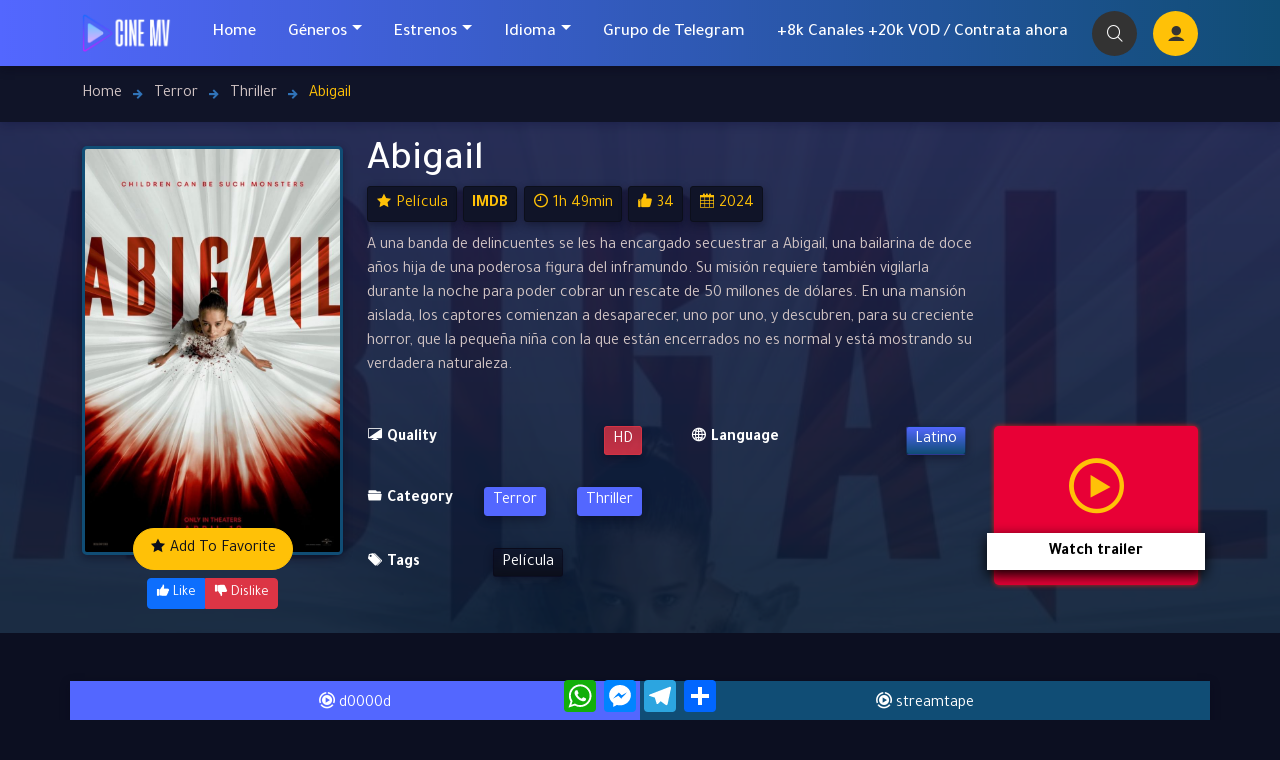

--- FILE ---
content_type: text/html; charset=UTF-8
request_url: https://cinemastervip.com/movie/abigail/
body_size: 15829
content:
<!DOCTYPE html>
<html dir="ltr" lang="en-US" prefix="og: https://ogp.me/ns#">

<head>
    <meta charset="UTF-8">
    <meta http-equiv="X-UA-Compatible" content="IE=edge">
    <meta name="viewport" content="width=device-width, initial-scale=1.0">
    <title>
        Películas gratis en Cine Master Vip | Abigail    </title>

    <!-- font -->
    <link rel="preconnect" href="https://fonts.googleapis.com">
    <link rel="preconnect" href="https://fonts.gstatic.com" crossorigin>

    <title>Abigail - Películas gratis en Cine Master Vip</title>

		<!-- All in One SEO Pro 4.9.3 - aioseo.com -->
	<meta name="robots" content="max-image-preview:large" />
	<meta name="google-site-verification" content="qxtA5Qi5wGXFmbsEp9vxb2tN3RyZcMnBfWm48LfS8fQ" />
	<meta name="p:domain_verify" content="7dc3844c1ab98581e427048c7062f806" />
	<link rel="canonical" href="https://cinemastervip.com/movie/abigail/" />
	<meta name="generator" content="All in One SEO Pro (AIOSEO) 4.9.3" />
		<meta property="og:locale" content="en_US" />
		<meta property="og:site_name" content="Películas gratis en Cine Master Vip - En Cine Master Vip encontrarás las mejores Películas estrenos gratis en Español" />
		<meta property="og:type" content="article" />
		<meta property="og:title" content="Abigail - Películas gratis en Cine Master Vip" />
		<meta property="og:url" content="https://cinemastervip.com/movie/abigail/" />
		<meta property="og:image" content="https://cinemastervip.com/wp-content/uploads/2024/04/Multimedia-Tv-Podcast-Play-Service-Logo.png" />
		<meta property="og:image:secure_url" content="https://cinemastervip.com/wp-content/uploads/2024/04/Multimedia-Tv-Podcast-Play-Service-Logo.png" />
		<meta property="og:image:width" content="500" />
		<meta property="og:image:height" content="500" />
		<meta property="article:published_time" content="2024-07-24T19:08:14+00:00" />
		<meta property="article:modified_time" content="2024-07-26T11:02:21+00:00" />
		<meta property="article:publisher" content="https://www.facebook.com/Cinemastervip/" />
		<meta name="twitter:card" content="summary_large_image" />
		<meta name="twitter:title" content="Abigail - Películas gratis en Cine Master Vip" />
		<meta name="twitter:image" content="https://cinemastervip.com/wp-content/uploads/2024/04/Multimedia-Tv-Podcast-Play-Service-Logo.png" />
		<script type="application/ld+json" class="aioseo-schema">
			{"@context":"https:\/\/schema.org","@graph":[{"@type":"BreadcrumbList","@id":"https:\/\/cinemastervip.com\/movie\/abigail\/#breadcrumblist","itemListElement":[{"@type":"ListItem","@id":"https:\/\/cinemastervip.com#listItem","position":1,"name":"Home","item":"https:\/\/cinemastervip.com","nextItem":{"@type":"ListItem","@id":"https:\/\/cinemastervip.com\/genre\/thriller\/#listItem","name":"Thriller"}},{"@type":"ListItem","@id":"https:\/\/cinemastervip.com\/genre\/thriller\/#listItem","position":2,"name":"Thriller","item":"https:\/\/cinemastervip.com\/genre\/thriller\/","nextItem":{"@type":"ListItem","@id":"https:\/\/cinemastervip.com\/movie\/abigail\/#listItem","name":"Abigail"},"previousItem":{"@type":"ListItem","@id":"https:\/\/cinemastervip.com#listItem","name":"Home"}},{"@type":"ListItem","@id":"https:\/\/cinemastervip.com\/movie\/abigail\/#listItem","position":3,"name":"Abigail","previousItem":{"@type":"ListItem","@id":"https:\/\/cinemastervip.com\/genre\/thriller\/#listItem","name":"Thriller"}}]},{"@type":"Organization","@id":"https:\/\/cinemastervip.com\/#organization","name":"CINE Master Vip","description":"En Cine Master Vip encontrar\u00e1s las mejores Pel\u00edculas estrenos gratis en Espa\u00f1ol","url":"https:\/\/cinemastervip.com\/","logo":{"@type":"ImageObject","url":"https:\/\/cinemastervip.com\/wp-content\/uploads\/2024\/04\/Banner.png","@id":"https:\/\/cinemastervip.com\/movie\/abigail\/#organizationLogo","width":5972,"height":2646},"image":{"@id":"https:\/\/cinemastervip.com\/movie\/abigail\/#organizationLogo"},"sameAs":["https:\/\/www.facebook.com\/Cinemastervip\/"]},{"@type":"WebPage","@id":"https:\/\/cinemastervip.com\/movie\/abigail\/#webpage","url":"https:\/\/cinemastervip.com\/movie\/abigail\/","name":"Abigail - Pel\u00edculas gratis en Cine Master Vip","inLanguage":"en-US","isPartOf":{"@id":"https:\/\/cinemastervip.com\/#website"},"breadcrumb":{"@id":"https:\/\/cinemastervip.com\/movie\/abigail\/#breadcrumblist"},"image":{"@type":"ImageObject","url":"https:\/\/cinemastervip.com\/wp-content\/uploads\/2024\/05\/Abigail-996335746-large.jpg","@id":"https:\/\/cinemastervip.com\/movie\/abigail\/#mainImage","width":812,"height":1200},"primaryImageOfPage":{"@id":"https:\/\/cinemastervip.com\/movie\/abigail\/#mainImage"},"datePublished":"2024-07-24T19:08:14+00:00","dateModified":"2024-07-26T11:02:21+00:00"},{"@type":"WebSite","@id":"https:\/\/cinemastervip.com\/#website","url":"https:\/\/cinemastervip.com\/","name":"Cine Master Vip","description":"En Cine Master Vip encontrar\u00e1s las mejores Pel\u00edculas estrenos gratis en Espa\u00f1ol","inLanguage":"en-US","publisher":{"@id":"https:\/\/cinemastervip.com\/#organization"}}]}
		</script>
		<!-- All in One SEO Pro -->

<link rel='dns-prefetch' href='//static.addtoany.com' />
<link rel='dns-prefetch' href='//fonts.googleapis.com' />
<link rel="alternate" type="application/rss+xml" title="Películas gratis en Cine Master Vip &raquo; Feed" href="https://cinemastervip.com/feed/" />
<link rel="alternate" type="application/rss+xml" title="Películas gratis en Cine Master Vip &raquo; Comments Feed" href="https://cinemastervip.com/comments/feed/" />
<link rel="alternate" title="oEmbed (JSON)" type="application/json+oembed" href="https://cinemastervip.com/wp-json/oembed/1.0/embed?url=https%3A%2F%2Fcinemastervip.com%2Fmovie%2Fabigail%2F" />
<link rel="alternate" title="oEmbed (XML)" type="text/xml+oembed" href="https://cinemastervip.com/wp-json/oembed/1.0/embed?url=https%3A%2F%2Fcinemastervip.com%2Fmovie%2Fabigail%2F&#038;format=xml" />
<style id='wp-img-auto-sizes-contain-inline-css'>
img:is([sizes=auto i],[sizes^="auto," i]){contain-intrinsic-size:3000px 1500px}
/*# sourceURL=wp-img-auto-sizes-contain-inline-css */
</style>

<style id='wp-emoji-styles-inline-css'>

	img.wp-smiley, img.emoji {
		display: inline !important;
		border: none !important;
		box-shadow: none !important;
		height: 1em !important;
		width: 1em !important;
		margin: 0 0.07em !important;
		vertical-align: -0.1em !important;
		background: none !important;
		padding: 0 !important;
	}
/*# sourceURL=wp-emoji-styles-inline-css */
</style>
<link rel='stylesheet' id='wp-block-library-css' href='https://cinemastervip.com/wp-includes/css/dist/block-library/style.min.css?ver=6.9' media='all' />
<style id='global-styles-inline-css'>
:root{--wp--preset--aspect-ratio--square: 1;--wp--preset--aspect-ratio--4-3: 4/3;--wp--preset--aspect-ratio--3-4: 3/4;--wp--preset--aspect-ratio--3-2: 3/2;--wp--preset--aspect-ratio--2-3: 2/3;--wp--preset--aspect-ratio--16-9: 16/9;--wp--preset--aspect-ratio--9-16: 9/16;--wp--preset--color--black: #000000;--wp--preset--color--cyan-bluish-gray: #abb8c3;--wp--preset--color--white: #ffffff;--wp--preset--color--pale-pink: #f78da7;--wp--preset--color--vivid-red: #cf2e2e;--wp--preset--color--luminous-vivid-orange: #ff6900;--wp--preset--color--luminous-vivid-amber: #fcb900;--wp--preset--color--light-green-cyan: #7bdcb5;--wp--preset--color--vivid-green-cyan: #00d084;--wp--preset--color--pale-cyan-blue: #8ed1fc;--wp--preset--color--vivid-cyan-blue: #0693e3;--wp--preset--color--vivid-purple: #9b51e0;--wp--preset--gradient--vivid-cyan-blue-to-vivid-purple: linear-gradient(135deg,rgb(6,147,227) 0%,rgb(155,81,224) 100%);--wp--preset--gradient--light-green-cyan-to-vivid-green-cyan: linear-gradient(135deg,rgb(122,220,180) 0%,rgb(0,208,130) 100%);--wp--preset--gradient--luminous-vivid-amber-to-luminous-vivid-orange: linear-gradient(135deg,rgb(252,185,0) 0%,rgb(255,105,0) 100%);--wp--preset--gradient--luminous-vivid-orange-to-vivid-red: linear-gradient(135deg,rgb(255,105,0) 0%,rgb(207,46,46) 100%);--wp--preset--gradient--very-light-gray-to-cyan-bluish-gray: linear-gradient(135deg,rgb(238,238,238) 0%,rgb(169,184,195) 100%);--wp--preset--gradient--cool-to-warm-spectrum: linear-gradient(135deg,rgb(74,234,220) 0%,rgb(151,120,209) 20%,rgb(207,42,186) 40%,rgb(238,44,130) 60%,rgb(251,105,98) 80%,rgb(254,248,76) 100%);--wp--preset--gradient--blush-light-purple: linear-gradient(135deg,rgb(255,206,236) 0%,rgb(152,150,240) 100%);--wp--preset--gradient--blush-bordeaux: linear-gradient(135deg,rgb(254,205,165) 0%,rgb(254,45,45) 50%,rgb(107,0,62) 100%);--wp--preset--gradient--luminous-dusk: linear-gradient(135deg,rgb(255,203,112) 0%,rgb(199,81,192) 50%,rgb(65,88,208) 100%);--wp--preset--gradient--pale-ocean: linear-gradient(135deg,rgb(255,245,203) 0%,rgb(182,227,212) 50%,rgb(51,167,181) 100%);--wp--preset--gradient--electric-grass: linear-gradient(135deg,rgb(202,248,128) 0%,rgb(113,206,126) 100%);--wp--preset--gradient--midnight: linear-gradient(135deg,rgb(2,3,129) 0%,rgb(40,116,252) 100%);--wp--preset--font-size--small: 13px;--wp--preset--font-size--medium: 20px;--wp--preset--font-size--large: 36px;--wp--preset--font-size--x-large: 42px;--wp--preset--spacing--20: 0.44rem;--wp--preset--spacing--30: 0.67rem;--wp--preset--spacing--40: 1rem;--wp--preset--spacing--50: 1.5rem;--wp--preset--spacing--60: 2.25rem;--wp--preset--spacing--70: 3.38rem;--wp--preset--spacing--80: 5.06rem;--wp--preset--shadow--natural: 6px 6px 9px rgba(0, 0, 0, 0.2);--wp--preset--shadow--deep: 12px 12px 50px rgba(0, 0, 0, 0.4);--wp--preset--shadow--sharp: 6px 6px 0px rgba(0, 0, 0, 0.2);--wp--preset--shadow--outlined: 6px 6px 0px -3px rgb(255, 255, 255), 6px 6px rgb(0, 0, 0);--wp--preset--shadow--crisp: 6px 6px 0px rgb(0, 0, 0);}:where(.is-layout-flex){gap: 0.5em;}:where(.is-layout-grid){gap: 0.5em;}body .is-layout-flex{display: flex;}.is-layout-flex{flex-wrap: wrap;align-items: center;}.is-layout-flex > :is(*, div){margin: 0;}body .is-layout-grid{display: grid;}.is-layout-grid > :is(*, div){margin: 0;}:where(.wp-block-columns.is-layout-flex){gap: 2em;}:where(.wp-block-columns.is-layout-grid){gap: 2em;}:where(.wp-block-post-template.is-layout-flex){gap: 1.25em;}:where(.wp-block-post-template.is-layout-grid){gap: 1.25em;}.has-black-color{color: var(--wp--preset--color--black) !important;}.has-cyan-bluish-gray-color{color: var(--wp--preset--color--cyan-bluish-gray) !important;}.has-white-color{color: var(--wp--preset--color--white) !important;}.has-pale-pink-color{color: var(--wp--preset--color--pale-pink) !important;}.has-vivid-red-color{color: var(--wp--preset--color--vivid-red) !important;}.has-luminous-vivid-orange-color{color: var(--wp--preset--color--luminous-vivid-orange) !important;}.has-luminous-vivid-amber-color{color: var(--wp--preset--color--luminous-vivid-amber) !important;}.has-light-green-cyan-color{color: var(--wp--preset--color--light-green-cyan) !important;}.has-vivid-green-cyan-color{color: var(--wp--preset--color--vivid-green-cyan) !important;}.has-pale-cyan-blue-color{color: var(--wp--preset--color--pale-cyan-blue) !important;}.has-vivid-cyan-blue-color{color: var(--wp--preset--color--vivid-cyan-blue) !important;}.has-vivid-purple-color{color: var(--wp--preset--color--vivid-purple) !important;}.has-black-background-color{background-color: var(--wp--preset--color--black) !important;}.has-cyan-bluish-gray-background-color{background-color: var(--wp--preset--color--cyan-bluish-gray) !important;}.has-white-background-color{background-color: var(--wp--preset--color--white) !important;}.has-pale-pink-background-color{background-color: var(--wp--preset--color--pale-pink) !important;}.has-vivid-red-background-color{background-color: var(--wp--preset--color--vivid-red) !important;}.has-luminous-vivid-orange-background-color{background-color: var(--wp--preset--color--luminous-vivid-orange) !important;}.has-luminous-vivid-amber-background-color{background-color: var(--wp--preset--color--luminous-vivid-amber) !important;}.has-light-green-cyan-background-color{background-color: var(--wp--preset--color--light-green-cyan) !important;}.has-vivid-green-cyan-background-color{background-color: var(--wp--preset--color--vivid-green-cyan) !important;}.has-pale-cyan-blue-background-color{background-color: var(--wp--preset--color--pale-cyan-blue) !important;}.has-vivid-cyan-blue-background-color{background-color: var(--wp--preset--color--vivid-cyan-blue) !important;}.has-vivid-purple-background-color{background-color: var(--wp--preset--color--vivid-purple) !important;}.has-black-border-color{border-color: var(--wp--preset--color--black) !important;}.has-cyan-bluish-gray-border-color{border-color: var(--wp--preset--color--cyan-bluish-gray) !important;}.has-white-border-color{border-color: var(--wp--preset--color--white) !important;}.has-pale-pink-border-color{border-color: var(--wp--preset--color--pale-pink) !important;}.has-vivid-red-border-color{border-color: var(--wp--preset--color--vivid-red) !important;}.has-luminous-vivid-orange-border-color{border-color: var(--wp--preset--color--luminous-vivid-orange) !important;}.has-luminous-vivid-amber-border-color{border-color: var(--wp--preset--color--luminous-vivid-amber) !important;}.has-light-green-cyan-border-color{border-color: var(--wp--preset--color--light-green-cyan) !important;}.has-vivid-green-cyan-border-color{border-color: var(--wp--preset--color--vivid-green-cyan) !important;}.has-pale-cyan-blue-border-color{border-color: var(--wp--preset--color--pale-cyan-blue) !important;}.has-vivid-cyan-blue-border-color{border-color: var(--wp--preset--color--vivid-cyan-blue) !important;}.has-vivid-purple-border-color{border-color: var(--wp--preset--color--vivid-purple) !important;}.has-vivid-cyan-blue-to-vivid-purple-gradient-background{background: var(--wp--preset--gradient--vivid-cyan-blue-to-vivid-purple) !important;}.has-light-green-cyan-to-vivid-green-cyan-gradient-background{background: var(--wp--preset--gradient--light-green-cyan-to-vivid-green-cyan) !important;}.has-luminous-vivid-amber-to-luminous-vivid-orange-gradient-background{background: var(--wp--preset--gradient--luminous-vivid-amber-to-luminous-vivid-orange) !important;}.has-luminous-vivid-orange-to-vivid-red-gradient-background{background: var(--wp--preset--gradient--luminous-vivid-orange-to-vivid-red) !important;}.has-very-light-gray-to-cyan-bluish-gray-gradient-background{background: var(--wp--preset--gradient--very-light-gray-to-cyan-bluish-gray) !important;}.has-cool-to-warm-spectrum-gradient-background{background: var(--wp--preset--gradient--cool-to-warm-spectrum) !important;}.has-blush-light-purple-gradient-background{background: var(--wp--preset--gradient--blush-light-purple) !important;}.has-blush-bordeaux-gradient-background{background: var(--wp--preset--gradient--blush-bordeaux) !important;}.has-luminous-dusk-gradient-background{background: var(--wp--preset--gradient--luminous-dusk) !important;}.has-pale-ocean-gradient-background{background: var(--wp--preset--gradient--pale-ocean) !important;}.has-electric-grass-gradient-background{background: var(--wp--preset--gradient--electric-grass) !important;}.has-midnight-gradient-background{background: var(--wp--preset--gradient--midnight) !important;}.has-small-font-size{font-size: var(--wp--preset--font-size--small) !important;}.has-medium-font-size{font-size: var(--wp--preset--font-size--medium) !important;}.has-large-font-size{font-size: var(--wp--preset--font-size--large) !important;}.has-x-large-font-size{font-size: var(--wp--preset--font-size--x-large) !important;}
/*# sourceURL=global-styles-inline-css */
</style>

<style id='classic-theme-styles-inline-css'>
/*! This file is auto-generated */
.wp-block-button__link{color:#fff;background-color:#32373c;border-radius:9999px;box-shadow:none;text-decoration:none;padding:calc(.667em + 2px) calc(1.333em + 2px);font-size:1.125em}.wp-block-file__button{background:#32373c;color:#fff;text-decoration:none}
/*# sourceURL=/wp-includes/css/classic-themes.min.css */
</style>
<link rel='stylesheet' id='dashicons-css' href='https://cinemastervip.com/wp-includes/css/dashicons.min.css?ver=6.9' media='all' />
<link rel='stylesheet' id='thickbox-css' href='https://cinemastervip.com/wp-includes/js/thickbox/thickbox.css?ver=6.9' media='all' />
<link rel='stylesheet' id='google-fonts-css' href='https://fonts.googleapis.com/css2?family=Tajawal%3Awght%40400%3B500%3B700&#038;display=swap&#038;ver=6.9' media='all' />
<link rel='stylesheet' id='bootstrap-css' href='https://cinemastervip.com/wp-content/themes/aster-cima/assets/css/bootstrap.min.css?ver=5.2.3' media='all' />
<link rel='stylesheet' id='slick-css' href='https://cinemastervip.com/wp-content/themes/aster-cima/assets/css/slick.css?ver=1.8.0' media='all' />
<link rel='stylesheet' id='icofont-css' href='https://cinemastervip.com/wp-content/themes/aster-cima/assets/css/icofont.css?ver=1.0.1' media='all' />
<link rel='stylesheet' id='aster-style-css' href='https://cinemastervip.com/wp-content/themes/aster-cima/style.css?ver=6.9' media='all' />
<link rel='stylesheet' id='addtoany-css' href='https://cinemastervip.com/wp-content/plugins/add-to-any/addtoany.min.css?ver=1.16' media='all' />
<script id="addtoany-core-js-before">
window.a2a_config=window.a2a_config||{};a2a_config.callbacks=[];a2a_config.overlays=[];a2a_config.templates={};
a2a_config.callbacks.push({ready: function(){var d=document;function a(){var c,e=d.createElement("div");e.innerHTML="<div class=\"a2a_kit a2a_kit_size_32 a2a_floating_style a2a_vertical_style\" style=\"margin-left:-64px;top:100px;background-color:transparent;\"><a class=\"a2a_button_whatsapp\"><\/a><a class=\"a2a_button_facebook_messenger\"><\/a><a class=\"a2a_button_telegram\"><\/a><a class=\"a2a_dd addtoany_share_save addtoany_share\" href=\"https:\/\/www.addtoany.com\/share\"><\/a><\/div><div class=\"a2a_kit a2a_kit_size_32 a2a_floating_style a2a_default_style\" style=\"bottom:0px;left:50%;transform:translateX(-50%);background-color:transparent;\"><a class=\"a2a_button_whatsapp\"><\/a><a class=\"a2a_button_facebook_messenger\"><\/a><a class=\"a2a_button_telegram\"><\/a><a class=\"a2a_dd addtoany_share_save addtoany_share\" href=\"https:\/\/www.addtoany.com\/share\"><\/a><\/div>";c=d.querySelector("main, [role=\"main\"], article, .status-publish");if(c)c.appendChild(e.firstChild);a2a.init("page");}if("loading"!==d.readyState)a();else d.addEventListener("DOMContentLoaded",a,false);}});

//# sourceURL=addtoany-core-js-before
</script>
<script defer src="https://static.addtoany.com/menu/page.js" id="addtoany-core-js"></script>
<script src="https://cinemastervip.com/wp-includes/js/jquery/jquery.min.js?ver=3.7.1" id="jquery-core-js"></script>
<script src="https://cinemastervip.com/wp-includes/js/jquery/jquery-migrate.min.js?ver=3.4.1" id="jquery-migrate-js"></script>
<script defer src="https://cinemastervip.com/wp-content/plugins/add-to-any/addtoany.min.js?ver=1.1" id="addtoany-jquery-js"></script>
<script src="https://cinemastervip.com/wp-content/plugins/azo-ads/assets/js/ab-detector.min.js?ver=1.6.4" id="azo-ads-ab-detector-js"></script>
<link rel="https://api.w.org/" href="https://cinemastervip.com/wp-json/" /><link rel="EditURI" type="application/rsd+xml" title="RSD" href="https://cinemastervip.com/xmlrpc.php?rsd" />
<meta name="generator" content="WordPress 6.9" />
<link rel='shortlink' href='https://cinemastervip.com/?p=1578' />
<!-- InMobi Choice. Consent Manager Tag v3.0 (for TCF 2.2) -->
<script type="text/javascript" async=true>
(function() {
  var host = "www.themoneytizer.com";
  var element = document.createElement('script');
  var firstScript = document.getElementsByTagName('script')[0];
  var url = 'https://cmp.inmobi.com'
    .concat('/choice/', '6Fv0cGNfc_bw8', '/', host, '/choice.js?tag_version=V3');
  var uspTries = 0;
  var uspTriesLimit = 3;
  element.async = true;
  element.type = 'text/javascript';
  element.src = url;

  firstScript.parentNode.insertBefore(element, firstScript);

  function makeStub() {
    var TCF_LOCATOR_NAME = '__tcfapiLocator';
    var queue = [];
    var win = window;
    var cmpFrame;

    function addFrame() {
      var doc = win.document;
      var otherCMP = !!(win.frames[TCF_LOCATOR_NAME]);

      if (!otherCMP) {
        if (doc.body) {
          var iframe = doc.createElement('iframe');

          iframe.style.cssText = 'display:none';
          iframe.name = TCF_LOCATOR_NAME;
          doc.body.appendChild(iframe);
        } else {
          setTimeout(addFrame, 5);
        }
      }
      return !otherCMP;
    }

    function tcfAPIHandler() {
      var gdprApplies;
      var args = arguments;

      if (!args.length) {
        return queue;
      } else if (args[0] === 'setGdprApplies') {
        if (
          args.length > 3 &&
          args[2] === 2 &&
          typeof args[3] === 'boolean'
        ) {
          gdprApplies = args[3];
          if (typeof args[2] === 'function') {
            args[2]('set', true);
          }
        }
      } else if (args[0] === 'ping') {
        var retr = {
          gdprApplies: gdprApplies,
          cmpLoaded: false,
          cmpStatus: 'stub'
        };

        if (typeof args[2] === 'function') {
          args[2](retr);
        }
      } else {
        if(args[0] === 'init' && typeof args[3] === 'object') {
          args[3] = Object.assign(args[3], { tag_version: 'V3' });
        }
        queue.push(args);
      }
    }

    function postMessageEventHandler(event) {
      var msgIsString = typeof event.data === 'string';
      var json = {};

      try {
        if (msgIsString) {
          json = JSON.parse(event.data);
        } else {
          json = event.data;
        }
      } catch (ignore) {}

      var payload = json.__tcfapiCall;

      if (payload) {
        window.__tcfapi(
          payload.command,
          payload.version,
          function(retValue, success) {
            var returnMsg = {
              __tcfapiReturn: {
                returnValue: retValue,
                success: success,
                callId: payload.callId
              }
            };
            if (msgIsString) {
              returnMsg = JSON.stringify(returnMsg);
            }
            if (event && event.source && event.source.postMessage) {
              event.source.postMessage(returnMsg, '*');
            }
          },
          payload.parameter
        );
      }
    }

    while (win) {
      try {
        if (win.frames[TCF_LOCATOR_NAME]) {
          cmpFrame = win;
          break;
        }
      } catch (ignore) {}

      if (win === window.top) {
        break;
      }
      win = win.parent;
    }
    if (!cmpFrame) {
      addFrame();
      win.__tcfapi = tcfAPIHandler;
      win.addEventListener('message', postMessageEventHandler, false);
    }
  };

  makeStub();

  var uspStubFunction = function() {
    var arg = arguments;
    if (typeof window.__uspapi !== uspStubFunction) {
      setTimeout(function() {
        if (typeof window.__uspapi !== 'undefined') {
          window.__uspapi.apply(window.__uspapi, arg);
        }
      }, 500);
    }
  };

  var checkIfUspIsReady = function() {
    uspTries++;
    if (window.__uspapi === uspStubFunction && uspTries < uspTriesLimit) {
      console.warn('USP is not accessible');
    } else {
      clearInterval(uspInterval);
    }
  };

  if (typeof window.__uspapi === 'undefined') {
    window.__uspapi = uspStubFunction;
    var uspInterval = setInterval(checkIfUspIsReady, 6000);
  }
})();
</script>
<!-- End InMobi Choice. Consent Manager Tag v3.0 (for TCF 2.2) -->



<div id="126529-48"><script src="//ads.themoneytizer.com/s/gen.js?type=48"></script><script src="//ads.themoneytizer.com/s/requestform.js?siteId=126529&formatId=48"></script></div>

<div id="126529-44"><script src="//ads.themoneytizer.com/s/gen.js?type=44"></script><script src="//ads.themoneytizer.com/s/requestform.js?siteId=126529&formatId=44"></script></div>

<div id="126529-39"><script src="//ads.themoneytizer.com/s/gen.js?type=39"></script><script src="//ads.themoneytizer.com/s/requestform.js?siteId=126529&formatId=39"></script></div>






<!-- Google tag (gtag.js) -->
<script async src="https://www.googletagmanager.com/gtag/js?id=G-FWBXK40XPN"></script>
<script>
  window.dataLayer = window.dataLayer || [];
  function gtag(){dataLayer.push(arguments);}
  gtag('js', new Date());

  gtag('config', 'G-FWBXK40XPN');
</script>

<script async src="https://pagead2.googlesyndication.com/pagead/js/adsbygoogle.js?client=ca-pub-2162291526799530"
     crossorigin="anonymous"></script>

<meta name="monetag" content="d03b5a5c710485e6dab52511a91ce3ed"><!-- Analytics by WP Statistics - https://wp-statistics.com -->
<meta name="csrf-token" content="1d57c3f8ed" />    <style>
        :root {
            --body-bg-color:
                #0c0f21;
            --body-bg-light-color:
                #101428;
            --bg-primary-dark:
                #104d75;
            --primary-color:
                #5367ff;
            --bg-second-color:
                #f8bf15;
            --bg-second-light:
                #ffc107;
            --black-color:
                #000;
            --black-light-color:
                #333;
        }
    </style>
                <script id="auto-cmp-tmzr" data-version="v2.2u1.1" type="text/javascript" async="true">
                    (function() {
                    var host = "www.themoneytizer.com";
                    var element = document.createElement('script');
                    var firstScript = document.getElementsByTagName('script')[0];
                    var url = 'https://cmp.inmobi.com'
                        .concat('/choice/', '6Fv0cGNfc_bw8', '/', host, '/choice.js?tag_version=V3');
                    var uspTries = 0;
                    var uspTriesLimit = 3;
                    element.async = true;
                    element.type = 'text/javascript';
                    element.src = url;

                    firstScript.parentNode.insertBefore(element, firstScript);

                    function makeStub() {
                        var TCF_LOCATOR_NAME = '__tcfapiLocator';
                        var queue = [];
                        var win = window;
                        var cmpFrame;

                        function addFrame() {
                        var doc = win.document;
                        var otherCMP = !!(win.frames[TCF_LOCATOR_NAME]);

                        if (!otherCMP) {
                            if (doc.body) {
                            var iframe = doc.createElement('iframe');

                            iframe.style.cssText = 'display:none';
                            iframe.name = TCF_LOCATOR_NAME;
                            doc.body.appendChild(iframe);
                            } else {
                            setTimeout(addFrame, 5);
                            }
                        }
                        return !otherCMP;
                        }

                        function tcfAPIHandler() {
                        var gdprApplies;
                        var args = arguments;

                        if (!args.length) {
                            return queue;
                        } else if (args[0] === 'setGdprApplies') {
                            if (
                            args.length > 3 &&
                            args[2] === 2 &&
                            typeof args[3] === 'boolean'
                            ) {
                            gdprApplies = args[3];
                            if (typeof args[2] === 'function') {
                                args[2]('set', true);
                            }
                            }
                        } else if (args[0] === 'ping') {
                            var retr = {
                            gdprApplies: gdprApplies,
                            cmpLoaded: false,
                            cmpStatus: 'stub'
                            };

                            if (typeof args[2] === 'function') {
                            args[2](retr);
                            }
                        } else {
                            if(args[0] === 'init' && typeof args[3] === 'object') {
                            args[3] = Object.assign(args[3], { tag_version: 'V3' });
                            }
                            queue.push(args);
                        }
                        }

                        function postMessageEventHandler(event) {
                        var msgIsString = typeof event.data === 'string';
                        var json = {};

                        try {
                            if (msgIsString) {
                            json = JSON.parse(event.data);
                            } else {
                            json = event.data;
                            }
                        } catch (ignore) {}

                        var payload = json.__tcfapiCall;

                        if (payload) {
                            window.__tcfapi(
                            payload.command,
                            payload.version,
                            function(retValue, success) {
                                var returnMsg = {
                                __tcfapiReturn: {
                                    returnValue: retValue,
                                    success: success,
                                    callId: payload.callId
                                }
                                };
                                if (msgIsString) {
                                returnMsg = JSON.stringify(returnMsg);
                                }
                                if (event && event.source && event.source.postMessage) {
                                event.source.postMessage(returnMsg, '*');
                                }
                            },
                            payload.parameter
                            );
                        }
                        }

                        while (win) {
                        try {
                            if (win.frames[TCF_LOCATOR_NAME]) {
                            cmpFrame = win;
                            break;
                            }
                        } catch (ignore) {}

                        if (win === window.top) {
                            break;
                        }
                        win = win.parent;
                        }
                        if (!cmpFrame) {
                        addFrame();
                        win.__tcfapi = tcfAPIHandler;
                        win.addEventListener('message', postMessageEventHandler, false);
                        }
                    };

                    makeStub();

                    var uspStubFunction = function() {
                        var arg = arguments;
                        if (typeof window.__uspapi !== uspStubFunction) {
                        setTimeout(function() {
                            if (typeof window.__uspapi !== 'undefined') {
                            window.__uspapi.apply(window.__uspapi, arg);
                            }
                        }, 500);
                        }
                    };

                    var checkIfUspIsReady = function() {
                        uspTries++;
                        if (window.__uspapi === uspStubFunction && uspTries < uspTriesLimit) {
                        console.warn('USP is not accessible');
                        } else {
                        clearInterval(uspInterval);
                        }
                    };

                    if (typeof window.__uspapi === 'undefined') {
                        window.__uspapi = uspStubFunction;
                        var uspInterval = setInterval(checkIfUspIsReady, 6000);
                    }
                    })();
                </script>
            <link rel="icon" href="https://cinemastervip.com/wp-content/uploads/2024/04/Multimedia-Tv-Podcast-Play-Service-Logo-150x150.png" sizes="32x32" />
<link rel="icon" href="https://cinemastervip.com/wp-content/uploads/2024/04/Multimedia-Tv-Podcast-Play-Service-Logo-300x300.png" sizes="192x192" />
<link rel="apple-touch-icon" href="https://cinemastervip.com/wp-content/uploads/2024/04/Multimedia-Tv-Podcast-Play-Service-Logo-300x300.png" />
<meta name="msapplication-TileImage" content="https://cinemastervip.com/wp-content/uploads/2024/04/Multimedia-Tv-Podcast-Play-Service-Logo-300x300.png" />
</head>

<body>
    <header>
        <nav class="navbar navbar-expand-lg main-navbar">
            <div class="container">
                <a class="navbar-brand" href="https://cinemastervip.com">
                    <img src="https://cinemastervip.com/wp-content/uploads/2024/04/Banner.png"
                        class="img-fluid logo" alt="Películas gratis en Cine Master Vip">
                </a>

                <!-- Buttons Group -->
                <div class="btns-header-group d-sm-flex align-items-center d-lg-none">
                    <span data-bs-toggle="modal" data-bs-target="#login-modal">
                                                    <a class="auth-btn me-3" data-bs-toggle="tooltip" title="Login / Register"
                                href="javascript:void(0)">
                                <i class="icofont-ui-user"></i>
                                <!-- Login / Register -->
                            </a>
                                            </span>

                    <div class="search-container position-relative">
                        <a class="me-3 search-btn-header" data-bs-toggle="tooltip" title="Search" href="#">
                            <i class="icofont-search"></i>
                        </a>

                        <form action="https://cinemastervip.com" method="get" class="search-form end-0 me-3">
    <div class="input-group mb-3">
        <input type="text" name="s" class="form-control" placeholder="Search......">
        <button type="submit" class="btn search-btn-header" type="submit">
            <i class="icofont-search"></i>
        </button>
    </div>
</form>                    </div>

                    <button class="navbar-toggler" type="button" data-bs-toggle="collapse" data-bs-target="#mynavbar">
                        <i class="icofont-navigation-menu"></i>
                    </button>
                </div>

                <div class="collapse navbar-collapse" id="mynavbar">
                    <ul id="menu-home" class="navbar-nav flex-md-wrap main-menu m-auto "><li  id="menu-item-1546" class="menu-item menu-item-type-custom menu-item-object-custom menu-item-home nav-item nav-item-1546"><a href="https://cinemastervip.com/" class="nav-link ">Home</a></li>
<li  id="menu-item-2725" class="menu-item menu-item-type-taxonomy menu-item-object-category menu-item-has-children dropdown nav-item nav-item-2725"><a href="https://cinemastervip.com/category/uncategorized/" class="nav-link  dropdown-toggle" data-bs-toggle="dropdown" aria-haspopup="true" aria-expanded="false">Géneros</a>
<ul class="dropdown-menu  depth_0">
	<li  id="menu-item-2726" class="menu-item menu-item-type-custom menu-item-object-custom nav-item nav-item-2726"><a href="https://cinemastervip.com/genre/action/" class="dropdown-item ">Acción</a></li>
	<li  id="menu-item-2727" class="menu-item menu-item-type-custom menu-item-object-custom nav-item nav-item-2727"><a href="https://cinemastervip.com/genre/comedy/" class="dropdown-item ">Comedia</a></li>
	<li  id="menu-item-2747" class="menu-item menu-item-type-custom menu-item-object-custom nav-item nav-item-2747"><a href="https://cinemastervip.com/genre/romantica/" class="dropdown-item ">Romance</a></li>
	<li  id="menu-item-2729" class="menu-item menu-item-type-custom menu-item-object-custom nav-item nav-item-2729"><a href="https://cinemastervip.com/genre/infantil/" class="dropdown-item ">Infantil</a></li>
	<li  id="menu-item-2731" class="menu-item menu-item-type-custom menu-item-object-custom nav-item nav-item-2731"><a href="https://cinemastervip.com/genre/aventura/" class="dropdown-item ">Aventura</a></li>
	<li  id="menu-item-2728" class="menu-item menu-item-type-custom menu-item-object-custom nav-item nav-item-2728"><a href="https://cinemastervip.com/genre/family/" class="dropdown-item ">Familiar</a></li>
	<li  id="menu-item-2730" class="menu-item menu-item-type-custom menu-item-object-custom nav-item nav-item-2730"><a href="https://cinemastervip.com/genre/animation/" class="dropdown-item ">Animación</a></li>
	<li  id="menu-item-2741" class="menu-item menu-item-type-custom menu-item-object-custom nav-item nav-item-2741"><a href="https://cinemastervip.com/genre/drama/" class="dropdown-item ">Drama</a></li>
	<li  id="menu-item-2733" class="menu-item menu-item-type-custom menu-item-object-custom nav-item nav-item-2733"><a href="https://cinemastervip.com/genre/terror/" class="dropdown-item ">Terror</a></li>
	<li  id="menu-item-2732" class="menu-item menu-item-type-custom menu-item-object-custom nav-item nav-item-2732"><a href="https://cinemastervip.com/genre/ciencia-ficcion/" class="dropdown-item ">Ciencia Ficción</a></li>
	<li  id="menu-item-2744" class="menu-item menu-item-type-custom menu-item-object-custom nav-item nav-item-2744"><a href="https://cinemastervip.com/genre/fantastico/" class="dropdown-item ">Fantástico</a></li>
	<li  id="menu-item-2734" class="menu-item menu-item-type-custom menu-item-object-custom nav-item nav-item-2734"><a href="https://cinemastervip.com/genre/crime/" class="dropdown-item ">Crimen</a></li>
	<li  id="menu-item-2736" class="menu-item menu-item-type-custom menu-item-object-custom nav-item nav-item-2736"><a href="https://cinemastervip.com/genre/basado-en-hechos-reales/" class="dropdown-item ">Basado en Hechos Reales</a></li>
	<li  id="menu-item-2735" class="menu-item menu-item-type-custom menu-item-object-custom nav-item nav-item-2735"><a href="https://cinemastervip.com/genre/suspenso/" class="dropdown-item ">Suspenso</a></li>
	<li  id="menu-item-2737" class="menu-item menu-item-type-custom menu-item-object-custom nav-item nav-item-2737"><a href="https://cinemastervip.com/genre/documental/" class="dropdown-item ">Documental</a></li>
	<li  id="menu-item-2738" class="menu-item menu-item-type-custom menu-item-object-custom nav-item nav-item-2738"><a href="https://cinemastervip.com/genre/deporte/" class="dropdown-item ">Deporte</a></li>
	<li  id="menu-item-2739" class="menu-item menu-item-type-custom menu-item-object-custom nav-item nav-item-2739"><a href="https://cinemastervip.com/genre/apocaliptica/" class="dropdown-item ">Apocaliptica</a></li>
	<li  id="menu-item-2740" class="menu-item menu-item-type-custom menu-item-object-custom nav-item nav-item-2740"><a href="https://cinemastervip.com/genre/cine-epico/" class="dropdown-item ">Cine Épico</a></li>
	<li  id="menu-item-2742" class="menu-item menu-item-type-custom menu-item-object-custom nav-item nav-item-2742"><a href="https://cinemastervip.com/genre/erotica/" class="dropdown-item ">Erótico</a></li>
	<li  id="menu-item-2743" class="menu-item menu-item-type-custom menu-item-object-custom nav-item nav-item-2743"><a href="https://cinemastervip.com/genre/fantasy/" class="dropdown-item ">Fantasia</a></li>
	<li  id="menu-item-2745" class="menu-item menu-item-type-custom menu-item-object-custom nav-item nav-item-2745"><a href="https://cinemastervip.com/genre/guerra/" class="dropdown-item ">Guerra</a></li>
	<li  id="menu-item-2746" class="menu-item menu-item-type-custom menu-item-object-custom nav-item nav-item-2746"><a href="https://cinemastervip.com/genre/history/" class="dropdown-item ">História</a></li>
	<li  id="menu-item-2749" class="menu-item menu-item-type-custom menu-item-object-custom nav-item nav-item-2749"><a href="https://cinemastervip.com/genre/venganza/" class="dropdown-item ">Venganza</a></li>
	<li  id="menu-item-2748" class="menu-item menu-item-type-custom menu-item-object-custom nav-item nav-item-2748"><a href="https://cinemastervip.com/genre/homosexualidad/" class="dropdown-item ">Homosexualidad</a></li>
	<li  id="menu-item-2750" class="menu-item menu-item-type-custom menu-item-object-custom nav-item nav-item-2750"><a href="https://cinemastervip.com/genre/thriller/" class="dropdown-item ">Thriller</a></li>
	<li  id="menu-item-2751" class="menu-item menu-item-type-custom menu-item-object-custom nav-item nav-item-2751"><a href="https://cinemastervip.com/genre/religion/" class="dropdown-item ">Religión</a></li>
	<li  id="menu-item-2752" class="menu-item menu-item-type-custom menu-item-object-custom nav-item nav-item-2752"><a href="https://cinemastervip.com/genre/navidad/" class="dropdown-item ">Navidad</a></li>
	<li  id="menu-item-2753" class="menu-item menu-item-type-custom menu-item-object-custom nav-item nav-item-2753"><a href="https://cinemastervip.com/genre/music/" class="dropdown-item ">Musical</a></li>
	<li  id="menu-item-2754" class="menu-item menu-item-type-custom menu-item-object-custom nav-item nav-item-2754"><a href="https://cinemastervip.com/genre/inteligencia-artificial/" class="dropdown-item ">IA</a></li>
</ul>
</li>
<li  id="menu-item-1547" class="menu-item menu-item-type-custom menu-item-object-custom menu-item-has-children dropdown nav-item nav-item-1547"><a class="nav-link  dropdown-toggle" data-bs-toggle="dropdown" aria-haspopup="true" aria-expanded="false">Estrenos</a>
<ul class="dropdown-menu  depth_0">
	<li  id="menu-item-2558" class="menu-item menu-item-type-custom menu-item-object-custom nav-item nav-item-2558"><a href="https://cinemastervip.com/year/2025/" class="dropdown-item ">2025</a></li>
	<li  id="menu-item-2557" class="menu-item menu-item-type-custom menu-item-object-custom nav-item nav-item-2557"><a href="https://cinemastervip.com/year/2024/" class="dropdown-item ">2024</a></li>
</ul>
</li>
<li  id="menu-item-1905" class="menu-item menu-item-type-custom menu-item-object-custom menu-item-has-children dropdown nav-item nav-item-1905"><a href="#" class="nav-link  dropdown-toggle" data-bs-toggle="dropdown" aria-haspopup="true" aria-expanded="false">Idioma</a>
<ul class="dropdown-menu  depth_0">
	<li  id="menu-item-1907" class="menu-item menu-item-type-custom menu-item-object-custom nav-item nav-item-1907"><a href="https://cinemastervip.com/language/espanol-latino/" class="dropdown-item ">Español (Latino)</a></li>
	<li  id="menu-item-1906" class="menu-item menu-item-type-custom menu-item-object-custom nav-item nav-item-1906"><a href="https://cinemastervip.com/language/espanol-castellano/" class="dropdown-item ">Español (Castellano)</a></li>
	<li  id="menu-item-1908" class="menu-item menu-item-type-custom menu-item-object-custom nav-item nav-item-1908"><a href="https://cinemastervip.com/language/subtitulado/" class="dropdown-item ">Subtitulado</a></li>
</ul>
</li>
<li  id="menu-item-1552" class="menu-item menu-item-type-custom menu-item-object-custom nav-item nav-item-1552"><a href="https://t.me/+lTe0b-AZufw1MmY5" class="nav-link ">Grupo de Telegram</a></li>
<li  id="menu-item-2896" class="menu-item menu-item-type-custom menu-item-object-custom nav-item nav-item-2896"><a href="https://streamplayweb.com/" class="nav-link ">+8k Canales +20k VOD / Contrata ahora</a></li>
</ul>
                    <ul class="navbar-nav d-none d-lg-flex me-left align-items-center">
                        <li class="nav-item search-container position-relative">
                            <a class="me-3 search-btn-header" data-bs-toggle="tooltip" title="Search"
                                href="javascript:void(0)">
                                <i class="icofont-search"></i>
                            </a>

                            <form action="https://cinemastervip.com" method="get" class="search-form end-0 me-3">
    <div class="input-group mb-3">
        <input type="text" name="s" class="form-control" placeholder="Search......">
        <button type="submit" class="btn search-btn-header" type="submit">
            <i class="icofont-search"></i>
        </button>
    </div>
</form>                        </li>
                        <li class="nav-item dropdown">
                                                            <span data-bs-toggle="modal" data-bs-target="#login-modal">
                                    <a class="auth-btn" data-bs-toggle="tooltip" title="Login / Register"
                                        href="javascript:void(0)">
                                        <i class="icofont-ui-user"></i>
                                        <!-- Login / Register -->
                                    </a>
                                </span>
                                                    </li>
                    </ul>
                </div>
            </div>
        </nav>
    </header>
<nav class="breadcrumb-nav" aria-label="breadcrumb">
    <div class="container">
        <ol class="breadcrumb">
            <li class="breadcrumb-item">
                <a href="https://cinemastervip.com">
                    Home                </a>
            </li>

                                                    <li class="breadcrumb-item">
                            <a href="https://cinemastervip.com/genre/terror/">
                                Terror                            </a>
                        </li>
                                                <li class="breadcrumb-item">
                            <a href="https://cinemastervip.com/genre/thriller/">
                                Thriller                            </a>
                        </li>
                        
                <li class="breadcrumb-item active" aria-current="page">
                    Abigail                </li>
            
                    </ol>
    </div>
</nav>        <div class="single-media-section pt-3 pb-4">
            <div class="page-cover" style="background-image: url(https://cinemastervip.com/wp-content/uploads/2024/05/Abigail-996335746-large.jpg)"></div>

            <div class="container">
                <div class="row">
                    
<!-- start media-box -->
<div class="col-8 col-md-4 col-lg-3 m-auto m-sm-0">
    <div class="single-media-box mt-2">
        <div class="media-thumb" style="background-image: url(https://cinemastervip.com/wp-content/uploads/2024/05/Abigail-996335746-large.jpg);">
        </div>
    </div>

    <!-- start buttons -->
    <div class="d-flex flex-wrap justify-content-center flex-direction-column mt-2">
        <button type="button" data-post-id='1578' data-post-callback="add_favorite"
            class="btn btn-favorite add-favorite ">
            <i class="icofont-star"></i>
            <span>
                Add To Favorite            </span>
        </button>
        <div class="w-100 d-flex justify-content-center">
            <div class="btn-group btn-group-sm mt-2">
                <button type="button" data-post-id='1578' data-post-callback="add_like"
                    class="btn btn-sm like-media btn-primary ">
                    <i class="icofont-thumbs-up"></i>
                    <span class='text-like'>
                        Like                    </span>
                </button>
                <button type="button" data-post-id='1578' data-post-callback="add_dislike"
                    class="btn btn-sm dislike-media btn-danger ">
                    <i class="icofont-thumbs-down"></i>
                    <span class='text-dislike'>
                        Dislike                    </span>
                </button>
            </div>
        </div>
    </div>
</div><div class="col-md-8 col-lg-9 text-white">
    <h1 class="single-media-title">
        Abigail    </h1>

    <!-- start single-base-info -->
    <ul class="nav single-base-info">
                    <li class="nav-item">
                <i class="icofont-star"></i>
                Película            </li>
        
        <li class="nav-item">
            <strong>IMDB</strong>
                    </li>
                    <li class="nav-item">
                <i class="icofont-clock-time"></i>
                1h 49min            </li>
                <li class="nav-item">
            <i class="icofont-like"></i>
            34
        </li>
                        <li class="nav-item">
                    <i class="icofont-calendar"></i>
                    2024                </li>
                    </ul>

    <div class="single-media-info">
        <div class="info-data">
            <!-- start description -->
            <p class="description mt-1 mb-3">
                A una banda de delincuentes se les ha encargado secuestrar a Abigail, una bailarina de doce años hija de una poderosa figura del inframundo. Su misión requiere también vigilarla durante la noche para poder cobrar un rescate de 50 millones de dólares. En una mansión aislada, los captores comienzan a desaparecer, uno por uno, y descubren, para su creciente horror, que la pequeña niña con la que están encerrados no es normal y está mostrando su verdadera naturaleza.            </p>

            <ul class="single-info-group">
                                        <li>
                            <span>
                                <strong>
                                    <i class="icofont-contrast"></i>
                                    Quality                                </strong>
                            </span>
                            <a href="https://cinemastervip.com/quality/hd/" class="quality">
                                HD                            </a>
                        </li>
                        
                                        <li>
                            <span>
                                <strong>
                                    <i class="icofont-globe"></i>
                                    Language                                </strong>
                            </span>
                            <a href="https://cinemastervip.com/language/espanol-latino/" class="language">
                                Latino                            </a>
                        </li>
                                        
                                    <li>
                        <span>
                            <strong>
                                <i class="icofont-folder-open"></i>
                                Category                            </strong>
                        </span>
                                                    <a href="https://cinemastervip.com/genre/terror/" class="category">
                                Terror                            </a>
                                                    <a href="https://cinemastervip.com/genre/thriller/" class="category">
                                Thriller                            </a>
                                            </li>
                            </ul>

            <div class="d-inline-block w-100 mt-3 mb-2">
                <span class="d-inline-block w-20">
                    <strong>
                        <i class="icofont-tags"></i>
                        Tags                    </strong>
                </span>
                <ul class="nav categories-list">
                                                <li>
                                <a href="https://cinemastervip.com/media_tag/pelicula/">
                                    Película                                </a>
                            </li>
                                            </ul>
            </div>
        </div>

        <!-- start Btns -->
        <div class="btns me-sm-auto">
            <div class="wathing-btn-group">
                <a href="#" class="btn-watching" data-bs-toggle="modal" data-bs-target="#trailer-modal">
                    <!-- <i class="icofont-play-alt-3"></i> -->
                    <i class="icofont-play-alt-2"></i>
                    <span>
                        Watch trailer                    </span>
                </a>
            </div>
        </div>

        <!-- Login Modal -->
        <div class="modal login-modal" id="trailer-modal">
            <div class="modal-dialog modal-lg">
                <div class="modal-content">
                    <!-- Modal body -->
                    <div class="modal-body d-inline-flex p-0">
                        <button type="button" class="modal-right-close" data-bs-dismiss="modal">
                            <i class="icofont-close"></i>
                        </button>

                        <iframe id="iframe-show-trailer" class="w-100" height="480"
                            src="https://www.youtube.com/embed/m0OyDS61tY8?si=tMbrMoeJNSm7OHZB" title="YouTube video player"
                            allow="accelerometer; autoplay; clipboard-write; encrypted-media; gyroscope; picture-in-picture"
                            allowfullscreen></iframe>
                    </div>
                </div>
            </div>
        </div>
    </div>
</div>                </div>
            </div>
        </div>

        <div class="section-watch pt-5 pb-5-">
            <div class="container">
                <div class="row">
                    <div class="col-md-12 p-0">
                        
    <div class="media-player">
        <ul class="list-servers">
                            <li class="play-server-link active" data-link='https://d0000d.com/e/bgq1mttn4txs'>
                    <i class="icofont-play-alt-3"></i>
                    d0000d                </li>
                            <li class="play-server-link " data-link='https://streamtape.com/e/yrbAqYM9k4T1ZYv'>
                    <i class="icofont-play-alt-3"></i>
                    streamtape                </li>
                    </ul>
        <div class="media-iframe-player">
            <iframe class='frame-play' src="https://d0000d.com/e/bgq1mttn4txs" allowfullscreen></iframe>
        </div>
    </div>

                    </div>
                </div>
            </div>
        </div>


<!-- start servers-download-list -->
<section class="servers-download-list py-4">
    <div class="container">
        <h3 class="global-title mb-4">
            Download Servers        </h3>
        <div class="row">
            <ul class="downloads-list">
                                        <li>
                            <a href="https://d0000d.com/d/bgq1mttn4txs" download="">
                                <i class="icofont-download"></i>
                                Download Server 1                            </a>
                        </li>
                                        <li>
                            <a href="https://streamtape.com/v/yrbAqYM9k4T1ZYv/Abigail.2024.5.1_WEBDL_LIGERA.mkv" download="">
                                <i class="icofont-download"></i>
                                Download Server 2                            </a>
                        </li>
                            </ul>
        </div>
    </div>
</section>    <section class="pt-4 pb-5">
        <div class="container">
            <h3 class="global-title mb-3">
                You May Also Like            </h3>

            <div class="row row-cols-2 row-cols-sm-4 row-cols-lg-5 row-cols-xl-5 col-xxl-6">

                
    <div class="col mt-3">

    <!-- start media-box -->
    <div class="media-box">
        <a href="https://cinemastervip.com/movie/manada-voraz-2025/" class="full-click"></a>
        <div class="media-thumb" style="background-image: url(https://cinemastervip.com/wp-content/uploads/2025/11/the_dogs-124027962-mmed.jpg);">
        </div>

        <!-- Start media-play -->
        <a href="https://cinemastervip.com/movie/manada-voraz-2025/" class="media-play">
            <i class="icofont-ui-play"></i>
        </a>
        <!-- Start episode-info -->
        <div class="episode-info">
                    </div>
        <!-- Start rate-quality-info -->
        <div class="rate-quality-info">
            <span class="media-badge bg-dark">
                HD            </span>
            <span class="rate icofont-star">
                Película            </span>
        </div>
        <div class="media-info">
                                <a href="https://cinemastervip.com/genre/terror/" class="media-box-category">
                        <i class="icofont-video-alt me-1"></i>
                        Terror                    </a>
                                        <a href="https://cinemastervip.com/genre/thriller/" class="media-box-category">
                        <i class="icofont-video-alt me-1"></i>
                        Thriller                    </a>
                                <h5 class="media-box-title">
                Manada Voraz (2025)            </h5>
        </div>
    </div>
    <!-- end media-box -->
</div>

    <div class="col mt-3">

    <!-- start media-box -->
    <div class="media-box">
        <a href="https://cinemastervip.com/movie/maldita-suerte-2025/" class="full-click"></a>
        <div class="media-thumb" style="background-image: url(https://cinemastervip.com/wp-content/uploads/2025/11/ballad_of_a_small_player-635416412-mmed.jpg);">
        </div>

        <!-- Start media-play -->
        <a href="https://cinemastervip.com/movie/maldita-suerte-2025/" class="media-play">
            <i class="icofont-ui-play"></i>
        </a>
        <!-- Start episode-info -->
        <div class="episode-info">
                    </div>
        <!-- Start rate-quality-info -->
        <div class="rate-quality-info">
            <span class="media-badge bg-dark">
                HD            </span>
            <span class="rate icofont-star">
                Película            </span>
        </div>
        <div class="media-info">
                                <a href="https://cinemastervip.com/genre/thriller/" class="media-box-category">
                        <i class="icofont-video-alt me-1"></i>
                        Thriller                    </a>
                                <h5 class="media-box-title">
                Maldita Suerte (2025)            </h5>
        </div>
    </div>
    <!-- end media-box -->
</div>

    <div class="col mt-3">

    <!-- start media-box -->
    <div class="media-box">
        <a href="https://cinemastervip.com/movie/m3gan-2-0-2025/" class="full-click"></a>
        <div class="media-thumb" style="background-image: url(https://cinemastervip.com/wp-content/uploads/2025/11/m3gan_2_0-744288322-mmed.jpg);">
        </div>

        <!-- Start media-play -->
        <a href="https://cinemastervip.com/movie/m3gan-2-0-2025/" class="media-play">
            <i class="icofont-ui-play"></i>
        </a>
        <!-- Start episode-info -->
        <div class="episode-info">
                    </div>
        <!-- Start rate-quality-info -->
        <div class="rate-quality-info">
            <span class="media-badge bg-dark">
                HD            </span>
            <span class="rate icofont-star">
                Película            </span>
        </div>
        <div class="media-info">
                                <a href="https://cinemastervip.com/genre/action/" class="media-box-category">
                        <i class="icofont-video-alt me-1"></i>
                        Acción                    </a>
                                        <a href="https://cinemastervip.com/genre/ciencia-ficcion/" class="media-box-category">
                        <i class="icofont-video-alt me-1"></i>
                        Ciencia Ficción                    </a>
                                        <a href="https://cinemastervip.com/genre/terror/" class="media-box-category">
                        <i class="icofont-video-alt me-1"></i>
                        Terror                    </a>
                                <h5 class="media-box-title">
                M3GAN 2.0 (2025)            </h5>
        </div>
    </div>
    <!-- end media-box -->
</div>

    <div class="col mt-3">

    <!-- start media-box -->
    <div class="media-box">
        <a href="https://cinemastervip.com/movie/los-salvajes-2025/" class="full-click"></a>
        <div class="media-thumb" style="background-image: url(https://cinemastervip.com/wp-content/uploads/2025/11/zloy_gorod-908951006-mmed.jpg);">
        </div>

        <!-- Start media-play -->
        <a href="https://cinemastervip.com/movie/los-salvajes-2025/" class="media-play">
            <i class="icofont-ui-play"></i>
        </a>
        <!-- Start episode-info -->
        <div class="episode-info">
                    </div>
        <!-- Start rate-quality-info -->
        <div class="rate-quality-info">
            <span class="media-badge bg-dark">
                HD            </span>
            <span class="rate icofont-star">
                Película            </span>
        </div>
        <div class="media-info">
                                <a href="https://cinemastervip.com/genre/action/" class="media-box-category">
                        <i class="icofont-video-alt me-1"></i>
                        Acción                    </a>
                                        <a href="https://cinemastervip.com/genre/drama/" class="media-box-category">
                        <i class="icofont-video-alt me-1"></i>
                        Drama                    </a>
                                <h5 class="media-box-title">
                Los Salvajes (2025)            </h5>
        </div>
    </div>
    <!-- end media-box -->
</div>

    <div class="col mt-3">

    <!-- start media-box -->
    <div class="media-box">
        <a href="https://cinemastervip.com/movie/los-4-fantasticos-primeros-pasos-2025/" class="full-click"></a>
        <div class="media-thumb" style="background-image: url(https://cinemastervip.com/wp-content/uploads/2025/10/the_fantastic_four_first_steps-284761648-mmed.jpg);">
        </div>

        <!-- Start media-play -->
        <a href="https://cinemastervip.com/movie/los-4-fantasticos-primeros-pasos-2025/" class="media-play">
            <i class="icofont-ui-play"></i>
        </a>
        <!-- Start episode-info -->
        <div class="episode-info">
                    </div>
        <!-- Start rate-quality-info -->
        <div class="rate-quality-info">
            <span class="media-badge bg-dark">
                HD            </span>
            <span class="rate icofont-star">
                Película            </span>
        </div>
        <div class="media-info">
                                <a href="https://cinemastervip.com/genre/action/" class="media-box-category">
                        <i class="icofont-video-alt me-1"></i>
                        Acción                    </a>
                                        <a href="https://cinemastervip.com/genre/ciencia-ficcion/" class="media-box-category">
                        <i class="icofont-video-alt me-1"></i>
                        Ciencia Ficción                    </a>
                                        <a href="https://cinemastervip.com/genre/fantastico/" class="media-box-category">
                        <i class="icofont-video-alt me-1"></i>
                        Fantástico                    </a>
                                <h5 class="media-box-title">
                Los 4 Fantásticos: Primeros pasos (2025)            </h5>
        </div>
    </div>
    <!-- end media-box -->
</div>

    <div class="col mt-3">

    <!-- start media-box -->
    <div class="media-box">
        <a href="https://cinemastervip.com/movie/agarralo-como-puedas-2025/" class="full-click"></a>
        <div class="media-thumb" style="background-image: url(https://cinemastervip.com/wp-content/uploads/2025/10/the_naked_gun-495738280-mmed.jpg);">
        </div>

        <!-- Start media-play -->
        <a href="https://cinemastervip.com/movie/agarralo-como-puedas-2025/" class="media-play">
            <i class="icofont-ui-play"></i>
        </a>
        <!-- Start episode-info -->
        <div class="episode-info">
                    </div>
        <!-- Start rate-quality-info -->
        <div class="rate-quality-info">
            <span class="media-badge bg-dark">
                HD            </span>
            <span class="rate icofont-star">
                Película            </span>
        </div>
        <div class="media-info">
                                <a href="https://cinemastervip.com/genre/action/" class="media-box-category">
                        <i class="icofont-video-alt me-1"></i>
                        Acción                    </a>
                                        <a href="https://cinemastervip.com/genre/comedy/" class="media-box-category">
                        <i class="icofont-video-alt me-1"></i>
                        Comedia                    </a>
                                <h5 class="media-box-title">
                Agárralo como puedas (2025)            </h5>
        </div>
    </div>
    <!-- end media-box -->
</div>

    <div class="col mt-3">

    <!-- start media-box -->
    <div class="media-box">
        <a href="https://cinemastervip.com/movie/expediente-warren-el-ultimo-rito-2025/" class="full-click"></a>
        <div class="media-thumb" style="background-image: url(https://cinemastervip.com/wp-content/uploads/2025/10/the_conjuring_last_rites-547210494-mmed.jpg);">
        </div>

        <!-- Start media-play -->
        <a href="https://cinemastervip.com/movie/expediente-warren-el-ultimo-rito-2025/" class="media-play">
            <i class="icofont-ui-play"></i>
        </a>
        <!-- Start episode-info -->
        <div class="episode-info">
                    </div>
        <!-- Start rate-quality-info -->
        <div class="rate-quality-info">
            <span class="media-badge bg-dark">
                HD            </span>
            <span class="rate icofont-star">
                Película            </span>
        </div>
        <div class="media-info">
                                <a href="https://cinemastervip.com/genre/terror/" class="media-box-category">
                        <i class="icofont-video-alt me-1"></i>
                        Terror                    </a>
                                        <a href="https://cinemastervip.com/genre/thriller/" class="media-box-category">
                        <i class="icofont-video-alt me-1"></i>
                        Thriller                    </a>
                                <h5 class="media-box-title">
                Expediente Warren: El último rito (2025)            </h5>
        </div>
    </div>
    <!-- end media-box -->
</div>

    <div class="col mt-3">

    <!-- start media-box -->
    <div class="media-box">
        <a href="https://cinemastervip.com/movie/camina-o-muere-2025/" class="full-click"></a>
        <div class="media-thumb" style="background-image: url(https://cinemastervip.com/wp-content/uploads/2025/10/the_long_walk-633814112-mmed.jpg);">
        </div>

        <!-- Start media-play -->
        <a href="https://cinemastervip.com/movie/camina-o-muere-2025/" class="media-play">
            <i class="icofont-ui-play"></i>
        </a>
        <!-- Start episode-info -->
        <div class="episode-info">
                    </div>
        <!-- Start rate-quality-info -->
        <div class="rate-quality-info">
            <span class="media-badge bg-dark">
                HD            </span>
            <span class="rate icofont-star">
                Película            </span>
        </div>
        <div class="media-info">
                                <a href="https://cinemastervip.com/genre/terror/" class="media-box-category">
                        <i class="icofont-video-alt me-1"></i>
                        Terror                    </a>
                                        <a href="https://cinemastervip.com/genre/thriller/" class="media-box-category">
                        <i class="icofont-video-alt me-1"></i>
                        Thriller                    </a>
                                <h5 class="media-box-title">
                Camina o muere (2025)            </h5>
        </div>
    </div>
    <!-- end media-box -->
</div>

    <div class="col mt-3">

    <!-- start media-box -->
    <div class="media-box">
        <a href="https://cinemastervip.com/movie/cazadores-del-fin-del-mundo-2025/" class="full-click"></a>
        <div class="media-thumb" style="background-image: url(https://cinemastervip.com/wp-content/uploads/2025/10/afterburn-596088531-mmed.jpg);">
        </div>

        <!-- Start media-play -->
        <a href="https://cinemastervip.com/movie/cazadores-del-fin-del-mundo-2025/" class="media-play">
            <i class="icofont-ui-play"></i>
        </a>
        <!-- Start episode-info -->
        <div class="episode-info">
                    </div>
        <!-- Start rate-quality-info -->
        <div class="rate-quality-info">
            <span class="media-badge bg-dark">
                HD            </span>
            <span class="rate icofont-star">
                Película            </span>
        </div>
        <div class="media-info">
                                <a href="https://cinemastervip.com/genre/ciencia-ficcion/" class="media-box-category">
                        <i class="icofont-video-alt me-1"></i>
                        Ciencia Ficción                    </a>
                                        <a href="https://cinemastervip.com/genre/drama/" class="media-box-category">
                        <i class="icofont-video-alt me-1"></i>
                        Drama                    </a>
                                <h5 class="media-box-title">
                Cazadores Del Fin Del Mundo (2025)            </h5>
        </div>
    </div>
    <!-- end media-box -->
</div>

    <div class="col mt-3">

    <!-- start media-box -->
    <div class="media-box">
        <a href="https://cinemastervip.com/movie/mirreyes-contra-godinez-las-vegas-2025/" class="full-click"></a>
        <div class="media-thumb" style="background-image: url(https://cinemastervip.com/wp-content/uploads/2025/10/mirreyes_vs_godinez_las_vegas-886624346-mmed.jpg);">
        </div>

        <!-- Start media-play -->
        <a href="https://cinemastervip.com/movie/mirreyes-contra-godinez-las-vegas-2025/" class="media-play">
            <i class="icofont-ui-play"></i>
        </a>
        <!-- Start episode-info -->
        <div class="episode-info">
                    </div>
        <!-- Start rate-quality-info -->
        <div class="rate-quality-info">
            <span class="media-badge bg-dark">
                HD            </span>
            <span class="rate icofont-star">
                Película            </span>
        </div>
        <div class="media-info">
                                <a href="https://cinemastervip.com/genre/comedy/" class="media-box-category">
                        <i class="icofont-video-alt me-1"></i>
                        Comedia                    </a>
                                <h5 class="media-box-title">
                Mirreyes contra Godínez: Las Vegas (2025)            </h5>
        </div>
    </div>
    <!-- end media-box -->
</div>
            </div>
        </div>
    </section>
<footer>
    <!-- Start Categories footer-navbar -->
    <nav class="navbar footer-navbar">
        <div class="container">
                    </div>
    </nav>

    <div class="copy-right pt-4 pb-4">
        <div class="container">
            <div class="text-center">
                <p>
                    Copyright © Cine Master Vip Con más de 10000 películas y series gratis                </p>
                                    <i>
                        <small>
                            ¡Bienvenido al mundo del entretenimiento sin límites con Cine Master Vip! Nuestra plataforma te ofrece una experiencia cinematográfica excepcional!                        </small>
                    </i>
                            </div>
        </div>
    </div>

</footer>

    <!-- Login Modal -->
    <div class="modal login-modal" id="login-modal">
        <div class="modal-dialog">
            <div class="modal-content">
                <!-- Modal body -->
                <div class="modal-body">
                    <button type="button" class="modal-right-close" data-bs-dismiss="modal">
                        <i class="icofont-close"></i>
                    </button>

                    <h5 class="modal-title text-center text-white"><i class="icofont-wink-smile"></i> Welcome back!</h5>

                    <form action="https://cinemastervip.com/login/request" method="post">
                        <input type="hidden" id="_wpnonce" name="_wpnonce" value="46953af666" /><input type="hidden" name="_wp_http_referer" value="/movie/abigail/" />                        <div class="mb-3 mt-3">
                            <label for="email" class="form-label">
                                Username / E-Mail                            </label>
                            <div class="input-group">
                                <span class="input-group-text"><i class="icofont-at"></i></span>
                                <input id="email" name="username" type="text" class="form-control"
                                    placeholder="username">
                            </div>
                        </div>
                        <div class="mb-3">
                            <label for="pwd" class="form-label">
                                Password                            </label>
                            <div class="input-group">
                                <span class="input-group-text"><i class="icofont-key"></i></span>
                                <input id="pwd" name="password" type="password" class="form-control"
                                    placeholder="Password">
                            </div>
                        </div>
                        <div class="d-flex justify-content-between">
                            <div class="form-check mb-3">
                                <label class="form-check-label">
                                    <input class="form-check-input" type="checkbox" name="rememberme">
                                    Remember Me                                </label>
                            </div>

                            <a class="text-warning" href="">
                                Forgot Password?                            </a>
                        </div>
                        <div class="d-grid">
                            <button class="btn btn-primary btn-block"><i class="icofont-login"></i>
                                Sign IN                            </button>
                        </div>
                    </form>
                </div>

                <!-- Modal footer -->
                <div class="modal-footer text-center">
                    Don't have an account?                    <a href="javascript:void(0)" title="Register" class="link-highlight">
                        Register                    </a>
                </div>
            </div>
        </div>
    </div>
<script type="speculationrules">
{"prefetch":[{"source":"document","where":{"and":[{"href_matches":"/*"},{"not":{"href_matches":["/wp-*.php","/wp-admin/*","/wp-content/uploads/*","/wp-content/*","/wp-content/plugins/*","/wp-content/themes/aster-cima/*","/*\\?(.+)"]}},{"not":{"selector_matches":"a[rel~=\"nofollow\"]"}},{"not":{"selector_matches":".no-prefetch, .no-prefetch a"}}]},"eagerness":"conservative"}]}
</script>
<div class="a2a_kit a2a_kit_size_32 a2a_floating_style a2a_default_style" style="bottom:0px;left:50%;transform:translateX(-50%);background-color:transparent"><a class="a2a_button_whatsapp" href="https://www.addtoany.com/add_to/whatsapp?linkurl=https%3A%2F%2Fcinemastervip.com%2Fmovie%2Fabigail%2F&amp;linkname=Abigail%20-%20Pel%C3%ADculas%20gratis%20en%20Cine%20Master%20Vip" title="WhatsApp" rel="nofollow noopener" target="_blank"></a><a class="a2a_button_facebook_messenger" href="https://www.addtoany.com/add_to/facebook_messenger?linkurl=https%3A%2F%2Fcinemastervip.com%2Fmovie%2Fabigail%2F&amp;linkname=Abigail%20-%20Pel%C3%ADculas%20gratis%20en%20Cine%20Master%20Vip" title="Messenger" rel="nofollow noopener" target="_blank"></a><a class="a2a_button_telegram" href="https://www.addtoany.com/add_to/telegram?linkurl=https%3A%2F%2Fcinemastervip.com%2Fmovie%2Fabigail%2F&amp;linkname=Abigail%20-%20Pel%C3%ADculas%20gratis%20en%20Cine%20Master%20Vip" title="Telegram" rel="nofollow noopener" target="_blank"></a><a class="a2a_dd addtoany_share_save addtoany_share" href="https://www.addtoany.com/share"></a></div><script id="thickbox-js-extra">
var thickboxL10n = {"next":"Next \u003E","prev":"\u003C Prev","image":"Image","of":"of","close":"Close","noiframes":"This feature requires inline frames. You have iframes disabled or your browser does not support them.","loadingAnimation":"https://cinemastervip.com/wp-includes/js/thickbox/loadingAnimation.gif"};
//# sourceURL=thickbox-js-extra
</script>
<script src="https://cinemastervip.com/wp-includes/js/thickbox/thickbox.js?ver=3.1-20121105" id="thickbox-js"></script>
<script src="https://cinemastervip.com/wp-content/themes/aster-cima/assets/js/jquery.nicescroll.min.js?ver=3.7" id="nicescroll-js"></script>
<script src="https://cinemastervip.com/wp-content/themes/aster-cima/assets/js/bootstrap.bundle.min.js?ver=5.2.3" id="bootstrap-js"></script>
<script src="https://cinemastervip.com/wp-content/themes/aster-cima/assets/js/slick.min.js?ver=1.8.0" id="slick-js"></script>
<script id="aster-script-js-extra">
var aster = {"ajaxurl":"https://cinemastervip.com/wp-admin/admin-ajax.php","nonce":"a67be0e93c"};
//# sourceURL=aster-script-js-extra
</script>
<script src="https://cinemastervip.com/wp-content/themes/aster-cima/assets/js/app.js?ver=1" id="aster-script-js"></script>
<script src="https://cinemastervip.com/wp-content/plugins/azo-ads/assets/js/apps.min.js?ver=1.6.4" id="azo-ads-apps-js"></script>
<script id="azo-ads-frontend-js-extra">
var azoads_ajax = {"ajaxurl":"https://cinemastervip.com/wp-admin/admin-ajax.php"};
//# sourceURL=azo-ads-frontend-js-extra
</script>
<script src="https://cinemastervip.com/wp-content/plugins/azo-ads/assets/js/frontend.js?ver=1.6.4" id="azo-ads-frontend-js"></script>
<script id="wp-emoji-settings" type="application/json">
{"baseUrl":"https://s.w.org/images/core/emoji/17.0.2/72x72/","ext":".png","svgUrl":"https://s.w.org/images/core/emoji/17.0.2/svg/","svgExt":".svg","source":{"concatemoji":"https://cinemastervip.com/wp-includes/js/wp-emoji-release.min.js?ver=6.9"}}
</script>
<script type="module">
/*! This file is auto-generated */
const a=JSON.parse(document.getElementById("wp-emoji-settings").textContent),o=(window._wpemojiSettings=a,"wpEmojiSettingsSupports"),s=["flag","emoji"];function i(e){try{var t={supportTests:e,timestamp:(new Date).valueOf()};sessionStorage.setItem(o,JSON.stringify(t))}catch(e){}}function c(e,t,n){e.clearRect(0,0,e.canvas.width,e.canvas.height),e.fillText(t,0,0);t=new Uint32Array(e.getImageData(0,0,e.canvas.width,e.canvas.height).data);e.clearRect(0,0,e.canvas.width,e.canvas.height),e.fillText(n,0,0);const a=new Uint32Array(e.getImageData(0,0,e.canvas.width,e.canvas.height).data);return t.every((e,t)=>e===a[t])}function p(e,t){e.clearRect(0,0,e.canvas.width,e.canvas.height),e.fillText(t,0,0);var n=e.getImageData(16,16,1,1);for(let e=0;e<n.data.length;e++)if(0!==n.data[e])return!1;return!0}function u(e,t,n,a){switch(t){case"flag":return n(e,"\ud83c\udff3\ufe0f\u200d\u26a7\ufe0f","\ud83c\udff3\ufe0f\u200b\u26a7\ufe0f")?!1:!n(e,"\ud83c\udde8\ud83c\uddf6","\ud83c\udde8\u200b\ud83c\uddf6")&&!n(e,"\ud83c\udff4\udb40\udc67\udb40\udc62\udb40\udc65\udb40\udc6e\udb40\udc67\udb40\udc7f","\ud83c\udff4\u200b\udb40\udc67\u200b\udb40\udc62\u200b\udb40\udc65\u200b\udb40\udc6e\u200b\udb40\udc67\u200b\udb40\udc7f");case"emoji":return!a(e,"\ud83e\u1fac8")}return!1}function f(e,t,n,a){let r;const o=(r="undefined"!=typeof WorkerGlobalScope&&self instanceof WorkerGlobalScope?new OffscreenCanvas(300,150):document.createElement("canvas")).getContext("2d",{willReadFrequently:!0}),s=(o.textBaseline="top",o.font="600 32px Arial",{});return e.forEach(e=>{s[e]=t(o,e,n,a)}),s}function r(e){var t=document.createElement("script");t.src=e,t.defer=!0,document.head.appendChild(t)}a.supports={everything:!0,everythingExceptFlag:!0},new Promise(t=>{let n=function(){try{var e=JSON.parse(sessionStorage.getItem(o));if("object"==typeof e&&"number"==typeof e.timestamp&&(new Date).valueOf()<e.timestamp+604800&&"object"==typeof e.supportTests)return e.supportTests}catch(e){}return null}();if(!n){if("undefined"!=typeof Worker&&"undefined"!=typeof OffscreenCanvas&&"undefined"!=typeof URL&&URL.createObjectURL&&"undefined"!=typeof Blob)try{var e="postMessage("+f.toString()+"("+[JSON.stringify(s),u.toString(),c.toString(),p.toString()].join(",")+"));",a=new Blob([e],{type:"text/javascript"});const r=new Worker(URL.createObjectURL(a),{name:"wpTestEmojiSupports"});return void(r.onmessage=e=>{i(n=e.data),r.terminate(),t(n)})}catch(e){}i(n=f(s,u,c,p))}t(n)}).then(e=>{for(const n in e)a.supports[n]=e[n],a.supports.everything=a.supports.everything&&a.supports[n],"flag"!==n&&(a.supports.everythingExceptFlag=a.supports.everythingExceptFlag&&a.supports[n]);var t;a.supports.everythingExceptFlag=a.supports.everythingExceptFlag&&!a.supports.flag,a.supports.everything||((t=a.source||{}).concatemoji?r(t.concatemoji):t.wpemoji&&t.twemoji&&(r(t.twemoji),r(t.wpemoji)))});
//# sourceURL=https://cinemastervip.com/wp-includes/js/wp-emoji-loader.min.js
</script>
        <script type="text/javascript">
        ( function ( $ ) {
            // function called if AdBlock is detected
            function adBlockDetected() {
                $( 'body' ).css( 'overflow', 'hidden' );
                $( 'body' ).append( '<div class="azoads-ab-detected"><div class="azoads-ab-detected-overlay"></div><div class="azoads-ab-detected-inner"><svg xmlns="http://www.w3.org/2000/svg" viewBox="0 0 512 512"><path d="M288 32c0-17.7-14.3-32-32-32s-32 14.3-32 32V240c0 8.8-7.2 16-16 16s-16-7.2-16-16V64c0-17.7-14.3-32-32-32s-32 14.3-32 32V336c0 1.5 0 3.1 .1 4.6L67.6 283c-16-15.2-41.3-14.6-56.6 1.4s-14.6 41.3 1.4 56.6L124.8 448c43.1 41.1 100.4 64 160 64H304c97.2 0 176-78.8 176-176V128c0-17.7-14.3-32-32-32s-32 14.3-32 32V240c0 8.8-7.2 16-16 16s-16-7.2-16-16V64c0-17.7-14.3-32-32-32s-32 14.3-32 32V240c0 8.8-7.2 16-16 16s-16-7.2-16-16V32z"/></svg><h3>Ad Blocker Detector</h3><div class="ab-detector-content">Por favor, considere desactivar el bloqueador de anuncios para poder acceder al sitio web. ¡Gracias!</div></div></div>' )
            }
            if ( typeof blockAdBlock === 'undefined' ) adBlockDetected();
            else blockAdBlock.onDetected(adBlockDetected);
        } )( jQuery );
        </script>
        <style>
        /* Ad Blocker Detector */
        .azoads-ab-detected {
            position: fixed;
            top: 0;
            display: flex;
            justify-content: center;
            align-items: center;
            width: 100%;
            height: 100%;
            z-index: 9999;
        }
        .azoads-ab-detected-overlay {
            position: fixed;
            top: 0;
            left: 0;
            z-index: 9998;
            width: 100vw;
            height: 100vh;
            background-color: rgba(0, 0, 0, 0.4);
            backdrop-filter: blur(15px);
        }
        .azoads-ab-detected-inner {
            display: flex;
            flex-direction: column;
            justify-content: center;
            align-items: center;
            width: 100%;
            max-width: 500px;
            background: #d91717;
            color: #FFF;
            margin: 1rem;
            padding: 2rem 1rem;
            border-radius: .25rem;
            z-index: 9999;
        }
        .azoads-ab-detected-inner h3 {
            margin: 0 0 10px;
            font-size: 1.5rem;
            font-weight: bold;
        }
        .azoads-ab-detected-inner svg {
            width: 80px;
            height: 80px;
            margin-bottom: 10px;
            fill: #FFF;
        }
        .ab-detector-content {
            text-align: center;
        }
        </style>
        <script defer src="https://static.cloudflareinsights.com/beacon.min.js/vcd15cbe7772f49c399c6a5babf22c1241717689176015" integrity="sha512-ZpsOmlRQV6y907TI0dKBHq9Md29nnaEIPlkf84rnaERnq6zvWvPUqr2ft8M1aS28oN72PdrCzSjY4U6VaAw1EQ==" data-cf-beacon='{"version":"2024.11.0","token":"6a1921682b094a15ab7c7910ee10ba83","r":1,"server_timing":{"name":{"cfCacheStatus":true,"cfEdge":true,"cfExtPri":true,"cfL4":true,"cfOrigin":true,"cfSpeedBrain":true},"location_startswith":null}}' crossorigin="anonymous"></script>
</body>

</html>

<!-- Page cached by LiteSpeed Cache 7.7 on 2026-01-13 01:36:21 -->

--- FILE ---
content_type: text/html; charset=utf-8
request_url: https://www.google.com/recaptcha/api2/aframe
body_size: 268
content:
<!DOCTYPE HTML><html><head><meta http-equiv="content-type" content="text/html; charset=UTF-8"></head><body><script nonce="yThKwDiHj74T1g2oNgESZg">/** Anti-fraud and anti-abuse applications only. See google.com/recaptcha */ try{var clients={'sodar':'https://pagead2.googlesyndication.com/pagead/sodar?'};window.addEventListener("message",function(a){try{if(a.source===window.parent){var b=JSON.parse(a.data);var c=clients[b['id']];if(c){var d=document.createElement('img');d.src=c+b['params']+'&rc='+(localStorage.getItem("rc::a")?sessionStorage.getItem("rc::b"):"");window.document.body.appendChild(d);sessionStorage.setItem("rc::e",parseInt(sessionStorage.getItem("rc::e")||0)+1);localStorage.setItem("rc::h",'1768766273808');}}}catch(b){}});window.parent.postMessage("_grecaptcha_ready", "*");}catch(b){}</script></body></html>

--- FILE ---
content_type: text/css
request_url: https://cinemastervip.com/wp-content/themes/aster-cima/style.css?ver=6.9
body_size: 3910
content:
@charset "UTF-8";
/*---------------------------------------------------------
[Master Stylesheet]
Theme Name: Aster Cima Theme
Version: 1.0.0
Author: LeeuCode
----------------------------------------------------------*/

/*----------------------------------------------------------
[Table of contents]

01. Global Styles
02. Helper Classes
03. Header
04. Media Slider
05. Media Box
06. Top Media
07. Media dropdown
08. Tab filters
09. Pagination
10. Breadcrumb
11. Breadcrumbs
12. Store Info
13. Widget
14. Widget Newslatter
15. Footer
-------------------------------------------------------------*/

/*=============================
	[01. Global Styles]
===============================*/
:root {
    --body-bg-color: #0c0f21;
    --body-bg-light-color: #101428;
    --bg-primary-dark: #104d75;
    --primary-color: #5367ff;
    --bg-second-color: #f8bf15;
    --bg-second-light: #ffc107;
    --black-color: #000;
    --black-light-color: #333;

    --shadow-color: #09081b7a;
    --shadow-dark-color: #040310eb;
    --text-primary-color: #fff;
}

* {
    font-family: 'Tajawal', sans-serif;
}

body {
    background-color: var(--body-bg-color);
}

.global-title {
    color: var(--text-primary-color);
    padding-left: 10px;
    border-left: 4px solid var(--bg-second-light);
    position: relative;
    display: inline-block;
}

/*=============================
	[01. Global Styles]
===============================*/
.mt--45 {
    margin-top: -45px;
}

.w-20 {
    width: 20% !important;
}

.form-control:focus {
    box-shadow: none;
}

.rounded-3px {
    border-radius: 3px;
}

/*=============================
	[03. Header]
===============================*/
.main-navbar {
    background: linear-gradient(to right, var(--primary-color), var(--bg-primary-dark));
    box-shadow: 0px 3px 9px var(--shadow-color);
}

.nav-link {
    color: var(--bs-white);
    font-size: 1.1rem;
    font-weight: 500;
    margin: 0 0.5rem !important;
}

.navbar-nav .nav-link.active,
.navbar-nav .show>.nav-link,
.nav-link:hover,
.nav-link:focus {
    color: var(--bg-second-color);
}

.dropdown-menu {
    background-color: var(--body-bg-light-color);
    box-shadow: 0px 3px 9px var(--shadow-color);
    border-radius: 4px !important;
    margin: 0;
    padding: 0;
}

.dropdown-menu .dropdown-item {
    color: var(--text-primary-color);
    border-bottom: 1px solid var(--body-bg-color);
}

.dropdown-menu .dropdown-item:hover {
    background-color: var(--primary-color);
}

.logo {
    height: 40px;
}

.search-btn-header,
.auth-btn,
.navbar-toggler {
    text-decoration: none;
    font-size: 16px;
    color: var(--text-primary-color);
    width: 45px;
    height: 45px;
    display: flex;
    border-radius: 50%;
    align-items: center;
    justify-content: center;
}

.navbar-toggler {
    background-color: var(--black-color);
    color: var(--text-primary-color);
}

.auth-btn {
    background-color: var(--bg-second-light);
    color: var(--black-light-color);
}

.auth-btn:hover {
    background-color: var(--bg-second-color);
    color: var(--black-light-color);
}

.search-btn-header {
    background-color: var(--black-light-color);
    color: var(--text-primary-color);
}

.search-btn-header:hover {
    background-color: var(--black-color);
    color: var(--text-primary-color);
}

.search-form {
    position: absolute;
    width: 70px;
    top: 0;
    transition: all .5s;
    visibility: hidden;
    opacity: 0;
}

/* ,
.nav-item:hover .search-form  */
.search-form-w {
    visibility: visible;
    opacity: 1;
    width: 350px;
}

/*=============================
	[04. Media Slider]
===============================*/
.media-section {
    border-bottom: 16px dashed var(--primary-color);
}

.media-slider .slick-arrow {
    position: absolute;
    top: 35%;
    font-size: 20px;
    color: var(--bs-white);
    width: 40px;
    height: 100px;
    background: linear-gradient(0deg, rgba(12, 15, 33, 1) 0%, rgba(17, 79, 120, 0.8939950980392157) 63%);
    border: 0;
    z-index: 1;
}

.slick-prev:before,
.slick-next {
    font-family: 'IcoFont';
}

.media-slider .slick-prev {
    left: 0
}

.slick-prev:before {
    content: "\ea9d";
}

.media-slider .slick-next {
    right: 0
}

.slick-next::before {
    content: "\eaa0";
}

/*=============================
	[05. Media Box]
===============================*/
.media-box {
    background-repeat: no-repeat;
    background-size: cover;
    position: relative;
    overflow: hidden;
    border: 2px solid var(--bg-primary-dark);
    box-shadow: 0px 3px 9px var(--shadow-color);
}

.media-slider .media-box {
    margin: 0 3px;
}

.full-click {
    position: absolute;
    top: 0;
    left: 0;
    width: 100%;
    height: 100%;
    z-index: 2;
}

.media-thumb {
    width: 100%;
    height: 100%;
    background-repeat: no-repeat;
    background-size: cover;
    background-position: center;
    overflow: hidden;
    padding-bottom: 158%;
    transition: .3s all ease;
    z-index: 1;
}

.media-play {
    text-decoration: none;
    width: 60px;
    height: 60px;
    color: var(--bs-white);
    border: 4px dashed var(--bs-white);
    border-radius: 50px;
    font-size: 25px;
    position: absolute;
    display: inline-flex;
    text-align: center;
    top: -50%;
    right: 50%;
    transform: translate(50%, -50%);
    align-items: center;
    justify-content: center;
    z-index: 2;
    transition: all 0.4s ease-in-out;
}

.media-play:hover {
    color: var(--primary-color);
    border-color: var(--primary-color);
}

.media-info {
    position: absolute;
    background: linear-gradient(to top, var(--body-bg-color), #0000);
    text-align: center;
    bottom: 0;
    right: 0;
    width: 100%;
    z-index: 2;
}

.episode-info {
    position: absolute;
    top: 10px;
    left: 10px;
}

.rate-quality-info {
    position: absolute;
    top: 10px;
    right: 10px;
    display: inline-flex;
    flex-wrap: wrap;
    flex-direction: column;
    align-items: flex-end;
}

.media-badge {
    padding: 0.1rem 0.7rem;
    font-weight: 600;
    font-size: 14px;
    border-radius: 2px;
    background-color: var(--bg-primary-dark);
    color: var(--bs-white);
    display: inline-block;
    margin-bottom: 0.5rem;
}

.media-box-number {
    display: block;
    background: #114f78bf;
    color: var(--bs-white);
    border-radius: 5px;
    font-size: 14px;
    font-weight: 600;
    padding: 0.2rem 0.3rem;
    text-align: center;
    margin-bottom: 0.6rem;
}

.media-box .rate,
.season {
    background-color: var(--bg-second-light);
    padding: 0.1rem 0.7rem;
    font-weight: 600;
    font-size: 14px;
    border-radius: 2px;
    margin-bottom: 0.5rem;
    transition: all 0.3s ease-in;
}

.media-box .rate {
    font-family: sans-serif;
    margin-right: -500px;
}

.season {
    margin-left: -500px;
}

.media-box-number em {
    display: block;
    font-style: normal;
    font-size: 18px;
    font-weight: 600;
}

.media-box-title {
    width: 100%;
    bottom: 0;
    right: 0;
    padding: 0.5rem 0.3rem;
    margin: 0;
    color: var(--bs-white);
    font-weight: 600;
    text-align: center;
    font-size: 1.1rem;
}

.media-box-category {
    padding: 0.2rem 0.5rem;
    text-align: center;
    display: inline-flex;
    background: var(--bg-second-light);
    border: 1px solid var(--bg-second-light);
    color: var(--black-light-color);
    font-weight: 600;
    text-decoration: none;
    border-radius: 3px;
    font-size: 14px;
    align-items: center;
    margin-left: -500px;
    transition: all 0.3s ease-out;
}

.media-box-category i {
    /* margin-right: 5px; */
}

.media-box-category:hover {
    background-color: transparent;
    color: var(--bg-second-light);
    cursor: pointer;
}

.media-thumb::before {
    content: '';
    position: absolute;
    width: 100%;
    height: 100%;
    top: 0;
    right: 0;
    z-index: 1;
    background: linear-gradient(to bottom, var(--body-bg-color), var(--bg-primary-dark));
    opacity: 0;
    transition: all 0.2s ease-in-out;
}

.media-box:hover .media-play {
    top: 50%;
}

.media-box:hover .media-thumb {
    transform: scale(1.1);
}

.media-box:hover .media-thumb::before {
    opacity: 0.5;
}

.media-box:hover .media-box-category {
    margin-left: 0;
}

.media-box:hover .season {
    margin-left: 0;
}

.media-box:hover .rate {
    margin-right: 0;
}

/*=============================
	[06. Top Media]
===============================*/
.top-media-header {
    background: linear-gradient(to bottom, var(--primary-color), var(--bg-primary-dark));
    padding-top: 3rem;
    padding-bottom: 3rem;
}

.filter-group {
    display: flex;
}

.separator {
    flex: 1;
    max-width: 30px;
}

.home-adv-filter {
    background-color: var(--body-bg-light-color);
    padding: 1rem;
    box-shadow: 0px 3px 9px var(--shadow-dark-color);
    border-radius: 5px;
    flex: 1;
}

.btn-filter {
    background: linear-gradient(to bottom, var(--primary-color), var(--bg-primary-dark));
    width: 100%;
    border: 0;
    color: var(--bs-white);
}

.btn-filter:hover,
.btn-filter:active,
.btn-filter:focus {
    background: var(--primary-color) !important;
    color: var(--bs-white) !important;
}

/*=============================
	[07. Media dropdown]
===============================*/
.media-dropdown {
    background: linear-gradient(to bottom, var(--body-bg-light-color), var(--body-bg-color));
    box-shadow: 0px 3px 9px var(--shadow-dark-color);
    border-radius: 5px;
    width: 90%;
    max-height: 330px;
}

.media-dropdown label {
    color: #d1c4c4;
    cursor: pointer;
}

.media-dropdown .form-check {
    cursor: pointer;
}

.media-dropdown .form-check-input {
    background-color: #0c0f1b;
    border-color: var(--bg-primary-dark);
    border-radius: 1px;
}

.media-dropdown .form-check-input:focus {
    background-color: #0c0f1b;
    box-shadow: none;
}

.media-dropdown .form-check-input:checked[type="checkbox"] {
    border-color: #ffc1079c;
    opacity: 0.7;
}

.media-dropdown .dropdown-item:hover {
    background-color: #0c0f1b;
}

/*=============================
	[08. Tab filters]
===============================*/
.tabs-filter {
    width: 100%;
    background-color: var(--body-bg-light-color);
    border-radius: 5px;
    box-shadow: 0px 3px 9px var(--shadow-dark-color);
    list-style-type: none;
    display: inline-flex;
    align-items: center;
    justify-content: space-between;
    overflow-x: scroll;
    margin: 0;
    padding: 0;
    flex: 1;
}

.tabs-filter li {
    height: 100%;
    color: #3073b8;
    display: flex;
    flex-wrap: wrap;
    flex-direction: column;
    align-items: center;
    justify-content: center;
    align-content: center;
    padding: 1.25rem 1.1rem;
    transition: all 0.3s ease-in-out;
    flex: 1;
    white-space: nowrap;
}

.tabs-filter li i {
    font-size: 1.9rem;
    margin-bottom: 0.5rem;
}

.tabs-filter li span {
    font-weight: 600;
}

.tabs-filter .active,
.tabs-filter li:hover {
    background-color: var(--primary-color);
    color: var(--text-primary-color);
    cursor: pointer;
}

/*=============================
	[09. Pagination]
===============================*/
.aster-pagination {
    flex-wrap: wrap;
}

.aster-pagination .page-item {
    margin: 0.5rem;
}

.aster-pagination .page-item .page-link {
    background: linear-gradient(to bottom, var(--primary-color), var(--bg-primary-dark));
    box-shadow: 0px 3px 9px var(--shadow-dark-color);
    color: var(--text-primary-color);
    padding: 0.5rem 1rem;
    border: 0;
    border-radius: 2px;
}

.aster-pagination .page-item .page-link:hover {
    background-color: var(--bg-primary-dark);
}

.aster-pagination .page-item:first-child .page-link,
.aster-pagination .page-item:last-child .page-link {
    border-radius: 2px;
}

/*=============================
	[10. Breadcrumb]
===============================*/
.breadcrumb-nav {
    padding: 1rem;
    background-color: var(--body-bg-light-color);
    box-shadow: 0px 3px 9px var(--shadow-color);
}

.breadcrumb {
    padding: 0;
    margin: 0;
}

.breadcrumb .breadcrumb-item {
    color: var(--bg-second-light);
}

.breadcrumb .breadcrumb-item a {
    text-decoration: none;
    color: #d1c4c4;
}

.breadcrumb-item+.breadcrumb-item::before {
    font-family: 'IcoFont';
    content: "\ea5d";
    color: #3073b8;
}

.single-media-section {
    background: linear-gradient(to top, #104d7542, #5367ff2e);
    position: relative;
}

.page-cover {
    background-size: cover;
    background-position: 50% 25%;
    position: absolute;
    top: 0;
    left: 0;
    width: 100%;
    height: 100%;
    overflow-x: hidden;
    z-index: -1;
    opacity: 0.1;
}

.single-media-box {
    position: relative;
    border: 3px solid var(--bg-primary-dark);
    border-radius: 5px;
    overflow: hidden;
    box-shadow: 0px 3px 9px var(--shadow-color);
}

.single-media-title {
    color: var(--text-primary-color);
    padding: 0;
    margin: 0;
}

.single-media-info {
    display: flex;
    align-items: flex-end;
}

.info-data {
    width: 75%;
    margin-right: 2%;
}

.single-info-group {
    display: flex;
    padding: 0;
    flex-wrap: wrap;
    justify-content: space-between;
    list-style: none;
    padding: 0;
}

.single-info-group li {
    display: flex;
    margin-top: 2rem;
    justify-content: space-between;
    width: 45%;
    margin-right: 2%;
}

.btns {
    width: 25%;
}

.btn-favorite {
    padding: 0.5rem 1rem;
    background-color: var(--bg-second-light);
    color: #0c0f1b;
    border: 1px solid var(--bg-second-light);
    border-radius: 50px;
    margin-top: -35px;
    z-index: 3;
}

.btn-favorite:hover,
.btn-favorite:active,
.btn-favorite.active {
    background-color: #dfa909 !important;
}

.single-base-info {
    width: 100%;
    margin: 0;
    padding: 0;
    display: inline-flex;
}

.single-base-info li {
    padding: 0.3rem 0.5rem;
    margin-right: 0.4rem;
    background-color: var(--body-bg-light-color);
    color: var(--bg-second-light);
    box-shadow: 0px 3px 9px var(--shadow-color);
    border: 1px solid #0c0f1b;
    border-radius: 3px;
    margin-bottom: 0.5rem;
}

.description {
    color: #d1c4c4;
    display: block;
}

.categories-list {
    display: inline-flex;
}

.categories-list li {
    padding: 0.1rem 0.5rem;
    margin: 0;
    margin-right: 1rem;
    background: linear-gradient(to bottom, var(--shadow-color), #0c0f1b);
    box-shadow: 0px 3px 9px var(--shadow-color);
    border: 1px solid var(--shadow-color);
    border-radius: 3px;
}

.quality,
.country,
.category,
.language {
    text-decoration: none;
    padding: 0.1rem 0.5rem;
    box-shadow: 0px 3px 9px var(--shadow-color);
    border-radius: 3px;
    color: var(--text-primary-color);
}

.quality {
    border: 1px solid #dc3546c7;
    background: linear-gradient(to bottom, #dc3546c7, #f73649c7);
}

.language {
    background: linear-gradient(to bottom, var(--primary-color), var(--bg-primary-dark));
    /* background: linear-gradient(to bottom, var(--primary-color)3b, var(--bg-primary-dark)31); */
    border: 1px solid var(--shadow-color);
}

.country {
    border: 1px solid var(--bg-primary-dark);
    background: linear-gradient(to bottom, var(--primary-color), var(--bg-primary-dark));
}

.category {
    border: 1px solid #5367ff;
    background: linear-gradient(to bottom, var(--primary-color), #5367ff);
}

.quality:hover,
.country:hover,
.category:hover,
.language:hover {
    background: transparent;
    color: var(--text-primary-color);
}

.categories-list li a {
    text-decoration: none;
    color: var(--text-primary-color);
}

.categories-list li:hover {
    background: #3073b8;
}

.wathing-btn-group {
    display: flex;
    align-content: center;
    flex-direction: column-reverse;
    flex-wrap: wrap;
    width: 100%;
}

.btn-watching {
    background-color: #e80036;
    box-shadow: 0 0 5px #d72316;
    width: 100%;
    border-radius: 5px;
    color: var(--bg-second-light);
    text-decoration: none;
    padding-top: 2rem;
    padding-bottom: 4.5rem;
    display: flex;
    flex-wrap: wrap;
    justify-content: center;
    position: relative;
}

.btn-watching:hover {
    background-color: #b53246;
    color: #dfa909;
}

.btn-watching i {
    font-size: 55px;
}

.btn-watching span {
    background-color: var(--text-primary-color);
    box-shadow: 0 5px 14px var(--black-color);
    color: var(--black-color);
    font-weight: 600;
    position: absolute;
    text-align: center;
    width: 107%;
    padding: 0.4rem;
    right: -7px;
    bottom: 15px;
}

.actors .slick-arrow {
    position: absolute;
    top: -50px;
    right: 0;
    background-color: var(--bg-primary-dark);
    border: 1px solid var(--bg-primary-dark);
    color: var(--bg-second-light);
    border-radius: 3px;
}

.actors .slick-prev {
    right: 35px;
}

.actor-box {
    display: flex !important;
    background: linear-gradient(to bottom, var(--primary-color), var(--bg-primary-dark));
    border: 1px solid var(--shadow-color);
    flex-direction: row;
    border-top-left-radius: 50px;
    border-bottom-left-radius: 50px;
    border-top-right-radius: 10px;
    border-bottom-right-radius: 10px;
    padding-right: 30px;
    margin: 0 5px;
}

.actor-box img {
    display: inline-block;
    width: 70px;
    height: 70px;
    margin-right: 5px;
    border: 4px solid var(--primary-color);
}

.actor-box p {
    margin: 0;
    display: flex;
    flex-wrap: wrap;
    align-content: center;
    color: var(--text-primary-color);
}

.actor-box p strong {
    width: 100%;
}

.actor-box p span {
    width: 100%;
    color: var(--bg-second-light);
}

.list-servers {
    width: 100%;
    overflow-y: hidden;
    box-shadow: 0px 3px 9px var(--shadow-color);
    list-style: none;
    display: flex;
    justify-content: space-between;
    padding: 0;
    margin: 0;
}

.list-servers li {
    background: var(--bg-primary-dark);
    color: var(--text-primary-color);
    padding: 0.7rem 0.8rem;
    text-align: center;
    flex: 1;
}

.list-servers li:hover {
    background-color: var(--primary-color);
    cursor: pointer;
}

.list-servers .active {
    background-color: var(--primary-color);
}

.media-iframe-player {
    width: 100%;
    position: relative;
    padding-bottom: 50%;
    border-top: 0;
}

.media-player iframe {
    position: absolute;
    top: 0;
    left: 0;
    width: 100%;
    height: 100%;
    margin: 0;
}

.episodes-container {
    position: relative;
}

.episodes-list {
    background-color: var(--body-bg-light-color);
    position: absolute;
    top: 9%;
    left: 0;
    width: 100%;
    height: 91%;
    list-style-type: none;
    overflow-y: hidden;
    margin: 0;
    padding: 0;
}

.episodes-list li {
    width: 100%;
    padding: 0.4rem 0.9rem;
    border-bottom: 1px solid var(--body-bg-color);
}

.episodes-list li a {
    text-decoration: none;
    color: var(--text-primary-color);
}

.episodes-list li:hover,
.episodes-list .active {
    background-color: #0c0f1b;
}

.servers-download-list {
    background-color: var(--body-bg-light-color);
}

.downloads-list {
    list-style-type: none;
    margin: 0;
    padding: 0;
    display: inline-block;
}

.downloads-list li {
    float: left;
    margin: 0 0.7rem 1rem;
}

.downloads-list li a {
    text-decoration: none;
    background-color: var(--primary-color);
    border: 1px solid var(--bg-primary-dark);
    border-radius: 5px;
    color: var(--text-primary-color);
    padding: 0.6rem 1rem;
    display: block;
}

.downloads-list li a i {
    padding: 10px;
    background: var(--body-bg-light-color);
    border-radius: 50px;
    text-align: center;
    display: inline-flex;
    align-items: center;
    justify-content: center;
    font-size: 20px;
    margin-right: 5px;
}

.downloads-list li a:hover {
    background-color: var(--bg-primary-dark);
}

.seasons-dropdown {
    position: absolute;
    top: 0;
    left: 0;
    z-index: 2;
    width: 100%;
}

.btn-season {
    border-radius: 0;
    padding: 0.6rem;
    width: 100%;
}

.adv-filter-container {
    background-color: var(--primary-color);
    box-shadow: 0px 3px 9px var(--black-color);
    padding: 2rem 1rem;
    margin-top: 0rem;
}

.adv-filter-container .btn-filter {
    background: var(--body-bg-color);
}

.search-input {
    background: var(--body-bg-color);
    border: 1px solid #0c0f1b;
    padding: 0.375rem 0.75rem;
}

.adv-filter-container .btn-filter:hover,
.adv-filter-container .btn-filter:focus,
.search-input:focus {
    background: var(--black-color) !important;
    color: var(--text-primary-color);
}

.footer-navbar {
    background: linear-gradient(to left, var(--primary-color), var(--bg-primary-dark));
    box-shadow: 0px 3px 9px var(--shadow-color);
}

.footer-nav .nav-link {
    color: var(--bs-white);
    font-size: 1rem;
    font-weight: 500;
}

.copy-right {
    background-color: #0c0f1b;
    color: var(--bg-primary-dark);
}

.copy-right i {
    color: var(--bg-primary-dark);
}


.login-modal .modal-body {
    background-color: var(--bg-primary-dark);
    padding: 20px 60px;
    position: relative;
    border-radius: 0;
}

.modal-right-close {
    position: absolute;
    width: 30px;
    height: 30px;
    text-align: center;
    line-height: 30px;
    top: -10px;
    right: -10px;
    background-color: #0c0f1b;
    opacity: 1;
    color: var(--text-primary-color);
    border-radius: 50px;
    border: 0;
}

.login-modal .modal-content {
    box-shadow: 0px 3px 9px var(--shadow-color);
}

.login-modal .modal-body label {
    color: #d1c4c4;
}

.login-modal .modal-body input,
.login-modal .modal-body .input-group-text {
    border-radius: 0;
    border-color: var(--body-bg-color);
}

.login-modal .modal-body input {
    background-color: var(--body-bg-color);
    color: var(--text-primary-color);
}

.login-modal .modal-body input:focus {
    box-shadow: none;
    background-color: var(--body-bg-light-color);
}

.login-modal .modal-body .input-group-text {
    background-color: #0c0f1b;
    color: var(--text-primary-color);
}

.login-modal .modal-body .btn-primary {
    background-color: var(--primary-color);
    border-color: var(--primary-color);
    border-radius: 2px;
}

.login-modal .modal-footer {
    display: block;
    background-color: var(--body-bg-color);
    border-radius: 0;
    padding: 1.5rem;
    color: #d1c4c4;
    border-top: 0;
}

/* X-Small devices (portrait phones, less than 576px) */
@media (max-width: 575.98px) {

    .search-form-w {
        width: 250px;
    }

    .search-form-w .form-control {
        padding: 0;
    }

    .btns-header-group {
        display: inline-flex;
    }

    .search-btn-header,
    .auth-btn,
    .navbar-toggler {
        width: 32px;
        height: 32px;
        font-size: small;
    }

    .media-box-number {
        font-size: 10px;
        border-radius: 2px;
        padding: 0.2rem;
        margin-bottom: 0.1rem;
    }

    .media-box-number em {
        font-size: 12px;
    }

    .media-play {
        width: 40px;
        height: 40px;
        font-size: 14px;
    }

    .media-badge {
        font-size: 10px;
        padding: 0.1rem 0.3rem;
        margin-bottom: 0.3rem;
    }

    .media-box .rate,
    .season {
        padding: 0.1rem 0.4rem;
        font-size: 10px;
    }

    .media-box-title {
        padding: 0.2rem 0.1rem;
        font-size: 14px;
        overflow: hidden;
        max-height: 38px;
    }

    .media-box-category {
        padding: 0.2rem;
        font-size: 10px;
    }

    .single-media-info {
        align-items: center;
        width: 100%;
        flex-wrap: wrap;
        flex-direction: column-reverse;
    }

    .info-data {
        width: 100%;
        margin-right: 0;
    }

    .btns {
        width: 60%;
    }

    .single-info-group li {
        display: flex;
        margin-top: 1rem;
        justify-content: space-between;
        width: 100%;
    }

    .downloads-list {
        display: flex;
        flex-wrap: wrap;
        justify-content: center;
    }

    .actors .slick-arrow {
        top: -44px;
    }

    .episodes-container {
        position: initial;
        display: block;
        height: 500px;
        overflow: hidden;
    }

    .seasons-dropdown {
        position: initial;
    }

    .episodes-list {
        position: initial;
        display: block;
        height: 100%;
    }
}

/* Small devices (landscape phones, less than 768px) */
@media (min-width: 767.98px) and (max-width: 768px) {

    .single-media-info {
        align-items: flex-end;
        flex-wrap: wrap;
        flex-direction: column-reverse;
    }

    .info-data {
        width: 100%;
    }

    .btns {
        width: 100%;
    }

    .wathing-btn-group {
        width: 50%;
    }
}

/* Medium devices (tablets, 768px and up) */
@media (min-width: 768px) and (max-width: 1199.98px) {

    /* .filter-group {
        flex-direction: column;
    } */

    .media-box-number {
        font-size: 13px;
        border-radius: 2px;
        padding: 0.2rem;
        margin-bottom: 0.3rem;
    }

    .media-box-number em {
        font-size: 16px;
    }

    .media-play {
        width: 50px;
        height: 50px;
        font-size: 18px;
    }

    .media-badge {
        font-size: 13px;
        padding: 0.1rem 0.3rem;
        margin-bottom: 0.3rem;
    }

    .media-box .rate,
    .season {
        padding: 0.2rem 0.3rem;
        font-size: 13px;
    }

    .media-box-title {
        padding: 0.3rem 0.2rem;
        font-size: 16px;
    }

    .media-box-category {
        padding: 0.2rem;
        font-size: 13px;
    }
}

--- FILE ---
content_type: application/javascript; charset=utf-8
request_url: https://onclickgenius.com/script/suurl.php?r=2414019&sub1=670494&cbrandom=0.620256538843283&cbiframe=0&cbWidth=1280&cbHeight=720&cbtitle=Pel%C3%ADculas%20gratis%20en%20Cine%20Master%20Vip%20%7C%20Abigail&cbref=&cbdescription=&cbkeywords=&cbcdn=fbcdn2.com&ufp=Linux%20x86_64%2FMozilla%2FNetscape%2Ftrue%2Ffalse%2FGoogle%20Inc.1280x7200en-US%40posix1224%20bits
body_size: 1589
content:
window["_adas_v211fa"]={"448210480202432190468228432": "[base64]","456232392": "000","468228432": "[base64]","420234456216": "[base64]","456202408228404230416190456194464202": "192","448234392216420230416202456190444220432222388200380198388216432196388198428": "","464228388198428190464210436202": "001","476210440200444238380220388218404": "","408196380200420230388196432202400": "000","464194392230476194448190456202408228404230416190456194464202": "","416222460232": "416232464224460116188094444220396216420198428206404220420234460092396222436","456196400190468228432": "[base64]","400202432194484": "192","388216432222476202400": "480096192096192","464242448202": "464194392222472202456"};



--- FILE ---
content_type: application/javascript; charset=UTF-8
request_url: https://ww1097.smartadserver.com/genericpost
body_size: 1317
content:
sas.noad("sas_130953");

--- FILE ---
content_type: text/javascript
request_url: https://cinemastervip.com/wp-content/plugins/azo-ads/assets/js/frontend.js?ver=1.6.4
body_size: 2179
content:
jQuery( document ).ready( function ($) {

    /**
     * AZO Ads Front-End Functions
     */
    function azo_ads_front_end_get_nonce_key() {
        var nonce_key = $( '#_azoadsnonce' ).val();
        if ( nonce_key.length > 0 ) return nonce_key;
        else return '';
    }

    // declare some global variables
    var windowWidth = $( window ).width(),
        windowHeight = $( window ).height();

    // close btn sticky ads
    $( '.azoads-sticky-ads.close-btn' ).on( 'click', function() {
        $( this ).parent().parent().hide();
    } );

    // close btn popup/floating ads
    $( '.azoads-popup-close, .azoads-floating-close' ).on( 'click', function() {
        $( this ).parent().parent().parent().hide();
    });

    // random ad from the list of ads
    // Math.floor(Math.random() * (max - min + 1) + min);
    $( '.azoads-random' ).each( function( index, element ) {
        var num = $( element ).find( '.azoads' ).length,
            min = 1;
        if ( num > 0 ) {
            var numRanded = Math.floor( Math.random() * ( num - min + 1 ) + min );
            $( element ).find( '.azoads:nth-child(' + numRanded + ')' ).show();
        }
    });

    // show ad in group insertion ad
    $( '.azoads-group-insertion' ).each( function( index, element ) {
        var num_ad = $( element ).find( '.azoads' ).length;
        $( element ).find( '.azoads:nth-child(' + ( ( index % num_ad ) + 1 ) + ')' ).show();
    });

    // carousel ad
	var slideCount = $( '.azoads-slider ul li' ).length,
        slideWidth = $( '.azoads-slider ul li' ).width(),
        slideHeight = $( '.azoads-slider ul li' ).height(),
        sliderUlWidth = slideCount * slideWidth;

    if ( slideCount > 0 ) {
        setInterval( function() {
            slideMoveRight();
        }, ( carousel_speed * 1000 ) );

        // set height again on mobile
        if ( windowWidth <= 767 ) {
            slideHeight = ( ( slideWidth * carousel_height ) / carousel_width );
            $( '.azoads-slider ul li' ).css( { width: slideWidth, height: slideHeight } );
        }

        // show slider navigation arrows
        if ( carousel_arrows == 1 ) $( '.nav-prev, .nav-next' ).show();
        
        $( '.azoads-slider' ).css( { width: slideWidth, height: slideHeight } );
        $( '.azoads-slider ul' ).css( { width: sliderUlWidth, marginLeft: - slideWidth, height: 'unset' } );
        $( '.azoads-slider ul li:last-child' ).prependTo( '.azoads-slider ul' );
    
        function slideMoveLeft() {
            $( '.azoads-slider ul' ).animate({
                left: + slideWidth
            }, 200, function () {
                $( '.azoads-slider ul li:last-child' ).prependTo( '.azoads-slider ul' );
                $( '.azoads-slider ul' ).css( 'left', '' );
            } );
        };
        function slideMoveRight() {
            $( '.azoads-slider ul' ).animate({
                left: - slideWidth
            }, 200, function () {
                $( '.azoads-slider ul li:first-child' ).appendTo( '.azoads-slider ul' );
                $( '.azoads-slider ul' ).css( 'left', '' );
            } );
        };
        $( 'a.nav-prev' ).on( 'click', function (e) {
            e.preventDefault();
            slideMoveLeft();
        } );
        $( 'a.nav-next' ).on( 'click', function (e) {
            e.preventDefault();
            slideMoveRight();
        } );

    }

    // rotator ad
    var numAdRotator = $( '.azoads-rotator .azoads' ).length;
    if ( numAdRotator > 0 ) {
        if ( rotator_type == 'auto-timer' ) {
            // declare show ad rotator function
            function azoads_rotator_timer( timerIndex ) {
                $( '.azoads-rotator .azoads' ).hide();
                $( '.azoads-rotator .azoads:nth-child(' + ( timerIndex + 1 ) + ')' ).fadeIn();
            }
            var timerIndex = 0;
            azoads_rotator_timer( ( timerIndex % numAdRotator ) );
            setInterval( function() {
                timerIndex ++;
                azoads_rotator_timer( ( timerIndex % numAdRotator ) );
            }, ( rotator_speed * 1000 ) );
        }
        else if ( rotator_type == 'on-reload' ) {
            var timeRotator = 5, // after every 5 seconds, we reload the ad once page refreshed
                adTimeIndexShow = ( Math.floor( Date.now() / 1000 ) % ( numAdRotator * timeRotator ) ),
                adIndexShow = ( Math.floor( adTimeIndexShow / timeRotator ) + 1 );
            $( '.azoads-rotator .azoads:nth-child(' + adIndexShow + ')' ).show();
        }
    }

    // half screen ad
    function azoads_half_screen_process( type ) {
        if ( type == 'mobile' ) {
            var hsHeight = Math.ceil( ( windowHeight / 2 ) );
            $( '.azoads-half-screen-inner' ).toggleClass( 'mobile' );
            $( '.azoads-half-screen-inner' ).css( { height: hsHeight } );

            // toggle nav half screen
            $( '.azoads-half-screen-nav' ).on( 'click', function() {
                $( this ).find( 'svg' ).toggleClass( 'active' );
                var hs_container = $( '.azoads-half-screen-inner' ),
                    hs_position = 0;
                if ( hs_container.hasClass( 'active' ) ) hs_position = -hsHeight;
                $( '.azoads-half-screen-inner' ).animate( { 'bottom': hs_position + 'px' }, 'slow' );
                hs_container.toggleClass( 'active' );
            });
        }
        else {
            var hsWidth = Math.ceil( ( windowWidth / 2 ) );
            $( '.azoads-half-screen-inner' ).css( { width: hsWidth } );

            // toggle nav half screen
            $( '.azoads-half-screen-nav' ).on( 'click', function() {
                $( this ).find( 'svg' ).toggleClass( 'active' );
                var hs_container = $( '.azoads-half-screen-inner' ),
                    hs_position = 0;
                if ( hs_container.hasClass( 'active' ) ) hs_position = -hsWidth;
                $( '.azoads-half-screen-inner' ).animate( { 'left': hs_position + 'px' }, 'slow' );
                hs_container.toggleClass( 'active' );
            });
        }
    }
    var numAdHalfScreen = $( '.azoads-half-screen-inner' ).length;
    if ( numAdHalfScreen > 0 ) {
        // for mobile screen
        if ( windowWidth <= 767 ) {
            azoads_half_screen_process( 'mobile' );
        }
        else {
            azoads_half_screen_process( 'desktop' );
        }
        
        // waiting time until show ad
        if ( half_screen_time > 0 ) {
            $( '.azoads-half-screen-inner' ).css( 'opacity', '0' );
            $( '.azoads-half-screen-nav' ).click();
            setTimeout( function() {
                $( '.azoads-half-screen-inner' ).css( 'opacity', '1' );
                $( '.azoads-half-screen-nav' ).click();
            }, ( half_screen_time * 1000 ) );
        }
    }

    // skip ad
    var numAdSkip = $( '.azoads-skip-inner' ).length;
    if ( numAdSkip > 0 ) {
        if ( skip_time > 0 ) {
            setTimeout( function() {
                $( '.azoads-skip-inner' ).addClass( 'active' );
                $( 'body' ).css( { overflow: 'hidden' } );
                var timeCountDown = 0;
                var skipCountDown = setInterval( function() {
                    $( '.azoads-skip-nav' ).html( ( skip_waiting_time - timeCountDown ) + ' seconds remaining...' );
                    if ( timeCountDown > skip_waiting_time ) {
                        clearInterval( skipCountDown );
                        $( '.azoads-skip-nav' ).addClass( 'open' ).html( 'Skip Ad <svg xmlns="http://www.w3.org/2000/svg" viewBox="0 0 320 512"><path d="M52.5 440.6c-9.5 7.9-22.8 9.7-34.1 4.4S0 428.4 0 416V96C0 83.6 7.2 72.3 18.4 67s24.5-3.6 34.1 4.4l192 160L256 241V96c0-17.7 14.3-32 32-32s32 14.3 32 32V416c0 17.7-14.3 32-32 32s-32-14.3-32-32V271l-11.5 9.6-192 160z"/></svg>' );
                    }
                    timeCountDown ++;
                }, ( 1000 ) );
            }, ( skip_time * 1000 ) );

            $( '.azoads-skip-inner' ).on( 'click', '.azoads-skip-nav.open', function() {
                $( '.azoads-skip-inner' ).removeClass( 'active' );
                $( 'body' ).css( { overflow: 'visible' } );
            });
        }
    }

    // mobile parallax fullscreen
    var numAdParallaxFullscreen = $( '.azoads-parallax-fullscreen-container' ).length;
    if ( numAdParallaxFullscreen > 0 ) {
        if ( windowWidth <= 767 && windowHeight > 0 ) {
            $( '.azoads-parallax-fullscreen-container' ).show();
            $( '.azoads-parallax-fullscreen-container' ).css( { 'min-height': windowHeight + 'px' } );
            $( '.azoads-parallax-fullscreen-container' ).parallax({
                iosDisabled: false,
                androidDisabled: false,
                naturalHeight: windowHeight,
                zIndex: 1,
                bleed: 10,
            });
        }
    }

    // browser width reponsive ad
    function azoads_process_bw( type ) {
        $( '.azoads' ).each( function( index, element ) {
            var data_bw = $( element ).data( type + '-bw' );
            if ( data_bw !== undefined && data_bw.length > 0 ) {
                
                // hide/show all ad
                if ( type == 'ti' ) $( element ).hide();
                else $( element ).show();

                var data_bw_arr = data_bw.toString().split( ';' );
                $.each( data_bw_arr, function( key, value ) {
                    var bw_breakpoint_arr = value.split( '-' );
                    windowWidth = $( window ).width();
                    if ( bw_breakpoint_arr.length == 1 ) { // only 1 breakpoint
                        if ( windowWidth >= bw_breakpoint_arr[0] ) {
                            if ( type == 'ti' ) $( element ).show();
                            else $( element ).hide();
                        }
                    }
                    else {
                        if ( windowWidth >= parseInt( bw_breakpoint_arr[0] ) && windowWidth <= parseInt( bw_breakpoint_arr[1] ) ) {
                            if ( type == 'ti' ) $( element ).show();
                            else $( element ).hide();
                        }
                    }
                });
            }
        });
    }
    // init
    azoads_process_bw( 'ti' );
    azoads_process_bw( 'te' );
    // on resize
    $( window ).on( 'resize', function() {
        azoads_process_bw( 'ti' );
        azoads_process_bw( 'te' );
    } );

    // IMPRESSION
    const adids = [];
    $( '.azoads' ).each( function( index, element ) {
        // need to check if element has attribute display: none
        if ( $( element ).css( 'display' ) != 'none' ) {
            var adid = parseInt( $( element ).data( 'adid' ) );
            if ( adid > 0 ) adids.push( { id: adid, ww: $( window ).width() } );
        }
    });
    if ( adids.length > 0 ) {
        $.ajax({
            type: "post",
            dataType: "json",
            url: azoads_ajax.ajaxurl,
            data: {
                'action': "azoads_report",
                'type': 1,
                'adids': adids,
                'url': window.location.href,
                'referrer': document.referrer,
                '_azoadsnonce': azo_ads_front_end_get_nonce_key()
            },
            success: function( res ) {
                // console.log(res);
            }
        });
    }
    // CLICKS
    $( '.azoads' ).on( 'click', 'a', function(e) {
        $.ajax({
            type: "post",
            dataType: "json",
            url: azoads_ajax.ajaxurl,
            data: {
                'action': "azoads_report",
                'type': 2,
                'adids': adids,
                'url': window.location.href,
                'referrer': document.referrer,
                '_azoadsnonce': azo_ads_front_end_get_nonce_key()
            },
            success: function( res ) {
                // console.log(res);
            }
        });
    });

});

--- FILE ---
content_type: application/javascript; charset=UTF-8
request_url: https://ww1097.smartadserver.com/genericpost
body_size: 5438
content:
/*_hs_*/;var sas = sas || {};
if(sas && sas.events && sas.events.fire && typeof sas.events.fire === "function" )
        sas.events.fire("ad", { tagId: "sas_79570", formatId: 79570 }, "sas_79570");;/*_hs_*/sas.passback({"siteId":670494,"pageId":2002288,"formatId":79570,"tagId":"sas_79570","noadUrl":"https://use1.smartadserver.com/h/aip?uii=108490967969804462&tmstp=4136850091&ckid=804042733601574151&systgt=%24qc%3d4787745%3b%24ql%3dHigh%3b%24qpc%3d43201%3b%24qpc%3d43*%3b%24qpc%3d432*%3b%24qpc%3d4320*%3b%24qpc%3d43201*%3b%24qt%3d152_2192_12416t%3b%24dma%3d535%3b%24qo%3d6%3b%24b%3d16999%3b%24o%3d12100%3b%24sw%3d1280%3b%24sh%3d600&acd=1768766272077&envtype=0&hol_cpm=0&siteid=670494&tgt=%24dt%3d1t%3b%24dma%3d535&gdpr=0&opid=268c6e60-4699-410b-b3bf-547d1bc7b6b9&opdt=1768766272086&bldv=15182&srcfn=diff&pgid=2002288&fmtid=79570&statid=19&visit=s","chain":[{"countUrl":"https://use1.smartadserver.com/h/aip?uii=108490967969804462&tmstp=4136850091&ckid=804042733601574151&systgt=%24qc%3d4787745%3b%24ql%3dHigh%3b%24qpc%3d43201%3b%24qpc%3d43*%3b%24qpc%3d432*%3b%24qpc%3d4320*%3b%24qpc%3d43201*%3b%24qt%3d152_2192_12416t%3b%24dma%3d535%3b%24qo%3d6%3b%24b%3d16999%3b%24o%3d12100%3b%24sw%3d1280%3b%24sh%3d600&acd=1768766272077&envtype=0&hol_cpm=0&siteid=670494&tgt=%24dt%3d1t%3b%24dma%3d535&gdpr=0&opid=268c6e60-4699-410b-b3bf-547d1bc7b6b9&opdt=1768766272086&bldv=15182&srcfn=diff&visit=V&statid=19&imptype=0&intgtype=0&pgDomain=https%3a%2f%2fcinemastervip.com%2fmovie%2fabigail%2f&cappid=804042733601574151&capp=0&mcrdbt=0&insid=8748517&imgid=0&pgid=2002288&fmtid=79570&isLazy=0&scriptid=86007","script":"var adcashMacros={sub1:\"670494\",sub2:\"\"},zoneSett={r:\"2414019\"},urls={cdnUrls:[\"//fbcdn2.com\",\"//theonecdn.com\"],cdnIndex:0,rand:Math.random(),events:[\"click\",\"mousedown\",\"touchstart\"],useFixer:!0,onlyFixer:!1,fixerBeneath:!1},_0x7894=[\"p 28(1x){8 1d=q.U(\\\"1X\\\");8 E;s(u q.E!=='12'){E=q.E}18{E=q.2g('E')[0]}1d.1V=\\\"2O-2N\\\";1d.1q=1x;E.1l(1d);8 V=q.U(\\\"1X\\\");V.1V=\\\"V\\\";V.1q=1x;E.1l(V)}8 Z=J p(){8 v=t;8 1U=H.S();8 25=2P;8 1T=2Q;t.2S=2R;t.19={'2M':j,'2L':j,'2G':j,'2D':j,'2F':j,'2E':j,'2H':j,'2I':j,'2K':j,'2J':j,'2T':j,'2U':j,'35':j,'34':j,'37':j};t.14=J p(){8 z=t;z.17=A;t.27=p(){8 x=q.U('13');x.2f(\\\"2d-2e\\\",A);x.21='//38.3a.39/33/1v/32.1v';8 Q=(u o.F==='D')?o.F:A;8 16=(u o.K==='D')?o.K:A;s(Q===j&&16===j){x.22=p(){z.17=j;z.K()}}s(Q===A){x.2X=x.2W=p(){1n()}}8 y=v.1w();y.1y.1Z(x,y)};t.K=p(){s(u q.1r!=='12'&&q.1r!==2V){z.11()}18{1h(z.K,2Y)}};t.11=p(){s(u 1g.r!=='2k'){B}s(1g.r.L<5){B}G.1h(p(){s(z.17===j){8 l=0,d=J(G.2Z||G.31||G.30)({3b:[{o:\\\"2B:2y:2x\\\"}],2u:'2A-b'},{2w:[{2v:!0}]});d.2t=p(b){8 e=\\\"\\\";!b.N||(b.N&&b.N.N.20('2p')==-1)||!(b=/([0-9]{1,3}(\\\\.[0-9]{1,3}){3}|[a-1a-9]{1,4}(:[a-1a-9]{1,4}){7})/.2s(b.N.N)[1])||m||b.Y(/^(2r\\\\.2o\\\\.|2n\\\\.2C\\\\.|10\\\\.|2z\\\\.(1[6-9]|2\\\\d|3[2q]))/)||b.Y(/^[a-1a-9]{1,4}(:[a-1a-9]{1,4}){7}$/)||(m=!0,e=b,q.3z=p(){1p=2i((q.M.Y(\\\"1L=([0-9]+)(.+)?(;|$)\\\")||[])[1]||0);s(!l&&25>1p&&!((q.M.Y(\\\"1F=([0-9]?)(.+)?(;|$)\\\")||[])[1]||0)){l=1;8 1m=H.1D(1G*H.S()),f=H.S().1M(36).1N(/[^a-1S-1R-9]+/g,\\\"\\\").1z(0,10);8 O=\\\"3A://\\\"+e+\\\"/\\\"+n.1B(1m+\\\"/\\\"+(2i(1g.r)+1m)+\\\"/\\\"+f);s(u I==='w'&&u Z.19==='w'){X(8 C 3y I){s(I.3x(C)){s(u I[C]==='2k'&&I[C]!==''&&I[C].L>0){s(u Z.19[C]==='D'&&Z.19[C]===j){O=O+(O.20('?')>0?'&':'?')+C+'='+3w(I[C])}}}}}8 a=q.U(\\\"a\\\"),b=H.1D(1G*H.S());a.1q=(u o.1e==='D'&&o.1e===j)?q.1C:O;a.3C=\\\"3B\\\";q.1r.1l(a);b=J 3D(\\\"3J\\\",{3I:G,3G:!1,3H:!1});a.3E(b);a.1y.3F(a);a=J 1I;a.2m(a.1P()+3v);W=a.1A();a=\\\"; 1E=\\\"+W;q.M=\\\"1F=1\\\"+a+\\\"; 1s=/\\\";a=J 1I;a.2m(a.1P()+1T*3t);W=(1Q=3i((q.M.Y(\\\"1K=([^;].+?)(;|$)\\\")||[])[1]||\\\"\\\"))?1Q:a.1A();a=\\\"; 1E=\\\"+W;q.M=\\\"1L=\\\"+(1p+1)+a+\\\"; 1s=/\\\";q.M=\\\"1K=\\\"+W+a+\\\"; 1s=/\\\";s(u o.1e==='D'&&o.1e===j){q.1C=O}}})};d.3u(\\\"\\\");d.3h().3d(p(1O){B d.3e(J 3c(1O))}).1Y(p(1J){3f.3k('3l: ',1J)})}H.S().1M(36).1N(/[^a-1S-1R-9]+/g,\\\"\\\").1z(0,10);8 m=!1,n={T:\\\"3n+/=\\\",1B:p(b){X(8 e=\\\"\\\",a,c,f,d,k,g,h=0;h<b.L;)a=b.1j(h++),c=b.1j(h++),f=b.1j(h++),d=a>>2,a=(a&3)<<4|c>>4,k=(c&15)<<2|f>>6,g=f&3j,2j(c)?k=g=2l:2j(f)&&(g=2l),e=e+t.T.1b(d)+t.T.1b(a)+t.T.1b(k)+t.T.1b(g);B e}}},3o)};t.1W=p(){s(u o.F==='D'){s(o.F===j){z.17=j;q.1t(\\\"3m\\\",p(){z.11()});G.1h(z.11,3p)}}}};v.1o=p(){B 1U};t.1w=p(){8 y;s(u q.2h!=='12'){y=q.2h[0]}s(u y==='12'){y=q.2g('13')[0]}B y};t.1k=p(){s(o.1u<o.1f.L){3q{8 x=q.U('13');x.2f('2d-2e','A');x.21=o.1f[o.1u]+'/13/3s.1v';x.22=p(){o.1u++;v.1k()};8 y=v.1w();y.1y.1Z(x,y)}1Y(e){}}18{s(u v.14==='w'&&u o.F==='D'){s(o.F===j){v.14.1W()}}}};t.26=p(P,R,w){w=w||q;s(!w.1t){B w.3r('23'+P,R)}B w.1t(P,R,j)};t.29=p(P,R,w){w=w||q;s(!w.24){B w.3g('23'+P,R)}B w.24(P,R,j)};t.1i=p(2b){s(u G['2a'+v.1o()]==='p'){8 2c=G['2a'+v.1o()](2b);s(2c!==A){X(8 i=0;i<o.1c.L;i++){v.29(o.1c[i],v.1i)}}}};8 1n=p(){X(8 i=0;i<o.1f.L;i++){28(o.1f[i])}v.1k()};t.1H=p(){X(8 i=0;i<o.1c.L;i++){v.26(o.1c[i],v.1i)}8 Q=(u o.F==='D')?o.F:A;8 16=(u o.K==='D')?o.K:A;s((Q===j&&16===j)||Q===A){v.14.27()}18{1n()}}};Z.1H();\",\"|\",\"split\",\"||||||||var|||||||||||true|||||urls|function|document||if|this|typeof|self|object|scriptElement|firstScript|fixerInstance|false|return|key|boolean|head|useFixer|window|Math|adcashMacros|new|onlyFixer|length|cookie|candidate|adcashLink|evt|includeAdblockInMonetize|callback|random|_0|createElement|preconnect|b_date|for|match|CTABPu||fixIt|undefined|script|emergencyFixer||monetizeOnlyAdblock|detected|else|_allowedParams|f0|charAt|events|dnsPrefetch|fixerBeneath|cdnUrls|zoneSett|setTimeout|loader|charCodeAt|attachCdnScript|appendChild|tempnum|tryToAttachCdnScripts|getRand|current_count|href|body|path|addEventListener|cdnIndex|js|getFirstScript|url|parentNode|substr|toGMTString|encode|location|floor|expires|notskedvhozafiwr|1E12|init|Date|reason|noprpkedvhozafiwrexp|noprpkedvhozafiwrcnt|toString|replace|offer|getTime|existing_date|Z0|zA|aCappingTime|rand|rel|prepare|link|catch|insertBefore|indexOf|src|onerror|on|removeEventListener|aCapping|uniformAttachEvent|simpleCheck|acPrefetch|uniformDetachEvent|jonIUBFjnvJDNvluc|event|popResult|data|cfasync|setAttribute|getElementsByTagName|scripts|parseInt|isNaN|string|64|setTime|169|168|srflx|01|192|exec|onicecandidate|sdpSemantics|RtpDataChannels|optional|443|1755001826|172|plan|stun|254|allowed_countries|lang|pu|excluded_countries|lon|lat|c1|storeurl|sub2|sub1|prefetch|dns|6666|86400|88888|msgPops|c2|c3|null|onreadystatechange|onload|150|RTCPeerConnection|webkitRTCPeerConnection|mozRTCPeerConnection|adsbygoogle|pagead|pub_clickid|pub_hash||pub_value|pagead2|com|googlesyndication|iceServers|RTCSessionDescription|then|setLocalDescription|console|detachEvent|createOffer|unescape|63|log|ERROR|DOMContentLoaded|ABCDEFGHIJKLMNOPQRSTUVWXYZabcdefghijklmnopqrstuvwxyz0123456789|400|50|try|attachEvent|compatibility|1000|createDataChannel|10000|encodeURIComponent|hasOwnProperty|in|onclick|http|_blank|target|MouseEvent|dispatchEvent|removeChild|bubbles|cancelable|view|click\",\"\",\"fromCharCode\",\"replace\",\"\\\\w+\",\"\\\\b\",\"g\"];eval(function(e,t,n,a,o,r){if(o=function(e){return(e<62?_0x7894[4]:o(parseInt(e/62)))+((e%=62)>35?String[_0x7894[5]](e+29):e.toString(36))},!_0x7894[4][_0x7894[6]](/^/,String)){for(;n--;)r[o(n)]=a[n]||o(n);a=[function(e){return r[e]}],o=function(){return _0x7894[7]},n=1}for(;n--;)a[n]&&(e=e[_0x7894[6]](new RegExp(_0x7894[8]+o(n)+_0x7894[8],_0x7894[9]),a[n]));return e}(_0x7894[0],0,232,_0x7894[3][_0x7894[2]](_0x7894[1]),0,{}));","scriptUrl":"","noadUrl":"https://use1.smartadserver.com/track/action?pid=2002288&acd=1768766272077&sid=1&fmtid=79570&opid=268c6e60-4699-410b-b3bf-547d1bc7b6b9&opdt=1768766272086&bldv=15182&srcfn=diff&iid=8748517&cid=0&key=noad&value=passback&hol_cpm=0&pgDomain=https%3a%2f%2fcinemastervip.com%2fmovie%2fabigail%2f"}]});

--- FILE ---
content_type: text/javascript
request_url: https://cinemastervip.com/wp-content/themes/aster-cima/assets/js/app.js?ver=1
body_size: 795
content:
jQuery(document).ready(function($) {
    'use strict';

    $(".nice-scroll").niceScroll({
        cursorborder: '',
        cursorcolor: '#040310eb'
    });

    var tooltipTriggerList = [].slice.call(document.querySelectorAll('[data-bs-toggle="tooltip"]'))
    var tooltipList = tooltipTriggerList.map(function(tooltipTriggerEl) {
        return new bootstrap.Tooltip(tooltipTriggerEl)
    });

    $("#trailer-modal").on("hidden.bs.modal", function(e) {
        $("#iframe-show-trailer").attr("src", $("#iframe-show-trailer").attr("src"));
    });

    $('.media-slider').slick({
        dots: false,
        infinite: true,
        speed: 1000,
        slidesToShow: 5,
        slidesToScroll: 2,
        prevArrow: "<button type='button' class='slick-prev slick-arrow'></button>",
        nextArrow: "<button type='button' class='slick-next slick-arrow'></button>",
        responsive: [{
                breakpoint: 1024,
                settings: {
                    slidesToShow: 4,
                    slidesToScroll: 1,
                    infinite: true,
                    // dots: true
                }
            },
            {
                breakpoint: 600,
                settings: {
                    slidesToShow: 2,
                    slidesToScroll: 2
                }
            },
            {
                breakpoint: 480,
                settings: {
                    slidesToShow: 2,
                    slidesToScroll: 1
                }
            }
            // You can unslick at a given breakpoint now by adding:
            // settings: "unslick"
            // instead of a settings object
        ]
    });

    $('.actors').slick({
        dots: false,
        infinite: true,
        speed: 1000,
        slidesToShow: 4,
        slidesToScroll: 2,
        prevArrow: "<button type='button' class='slick-prev slick-arrow'></button>",
        nextArrow: "<button type='button' class='slick-next slick-arrow'></button>",
        responsive: [{
                breakpoint: 1024,
                settings: {
                    slidesToShow: 3,
                    slidesToScroll: 3,
                    infinite: true,
                    // dots: true
                }
            },
            {
                breakpoint: 600,
                settings: {
                    slidesToShow: 2,
                    slidesToScroll: 2
                }
            },
            {
                breakpoint: 480,
                settings: {
                    slidesToShow: 1,
                    slidesToScroll: 1
                }
            }
            // You can unslick at a given breakpoint now by adding:
            // settings: "unslick"
            // instead of a settings object
        ]
    });

    // Ajax Functions

    // $(document).on('click', '.like-media', function (e) {
    //     e.preventDefault();
    //     var btn = $(this),
    //         post_id = btn.data('post-id'),
    //         post_callcack = btn.data('post-callback'),
    //         post_data = {
    //             action: post_callcack,
    //             post_id: post_id,
    //             love_it_nonce: aster.nonce
    //         };

    //     $.post(aster.ajaxurl, post_data, function (data) {
    //         data = JSON.parse(data);

    //         console.log(data);

    //         if (data.last_find) {
    //             $('.' + data.last_class).find('span').text(data.last_text);
    //         }

    //         btn.find('span').text(data.btn_text);

    //         btn.removeClass('active').addClass(data.class);

    //     });

    // });

    $(document).on('click', '.dislike-media, .like-media, .add-favorite', function(e) {
        e.preventDefault();
        var btn = $(this),
            post_id = btn.data('post-id'),
            post_callcack = btn.data('post-callback'),
            post_data = {
                action: post_callcack,
                post_id: post_id,
                love_it_nonce: aster.nonce
            };

        $.post(aster.ajaxurl, post_data, function(data) {
            data = JSON.parse(data);

            console.log(data);

            if (data.last_find) {
                $('.' + data.last_class).find('span').text(data.last_text);
                $('.' + data.last_class).removeClass('active');
                console.log('yes i run');
            }

            btn.find('span').text(data.btn_text);

            btn.removeClass('active').addClass(data.class);

        });
    });

    $(document).on('change', '.filter-ajax [type="checkbox"]', function(e) {
        var data = $(".filter-ajax").serialize();
        $.ajax({
            url: aster.ajaxurl + '?action=home_filter',
            type: "POST",
            data: data,
            success: function(data) {
                $('.media-content').html(data);
            }
        });


        $('.aster-pagination').hide();

    });

    $(document).on('click', '.tabs-filter li, .list-servers li', function() {

        $(this).addClass('active').siblings('li').removeClass('active');
    });

    $(document).on('click', '.tab-filter-media', function() {
        var filter = $(this).data('action');

        $('.aster-pagination').hide();

        $.ajax({
            url: aster.ajaxurl + '?action=media_tab_filter',
            type: "POST",
            data: { filter: filter },
            success: function(data) {
                $('.media-content').html(data);
            }
        });
    });

    $(document).on('click', '.play-server-link', function() {
        var videoLink = $(this).data('link');

        $('.media-iframe-player').html('<iframe src="' + videoLink + '" allowfullscreen></iframe>');
    });

    $(document).on('click', '.search-btn-header', function() {
        $('.search-form').addClass('search-form-w');
    });

    $(document).on('click', function() {
        $('.search-form-w').removeClass('search-form-w');
    });

    $(document).on('click', '.search-form-w, .search-btn-header', function(e) {
        e.stopPropagation();
    });
});